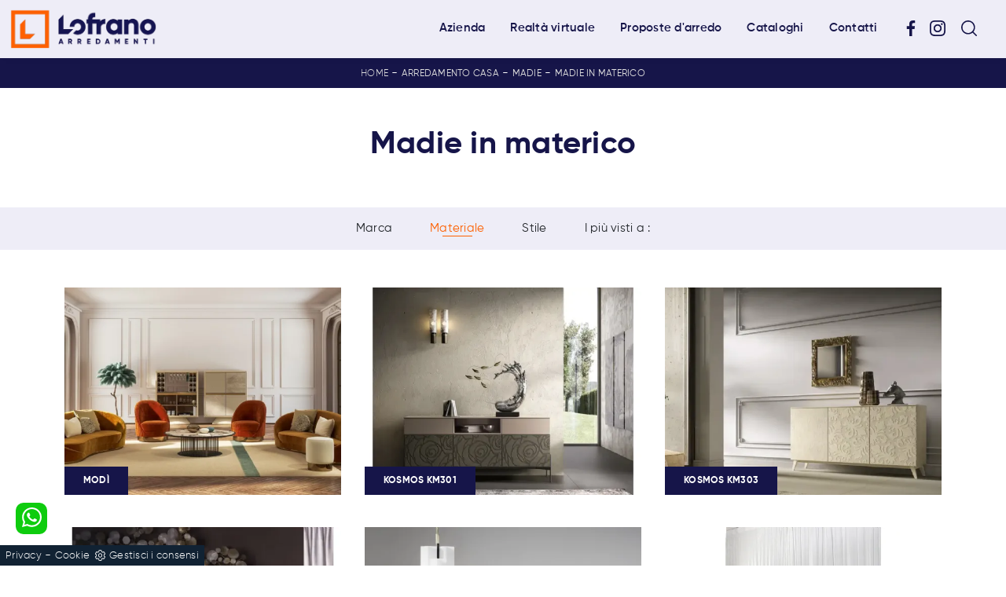

--- FILE ---
content_type: text/html; Charset=UTF-8
request_url: https://www.lofrano.it/arredamento-casa-madie-in-materico
body_size: 33897
content:
<!doctype html>
<html prefix="og: http://ogp.me/ns#" lang="it">
  <head>
    <meta charset="utf-8">
    <title>Madie in materico</title>
    <script type="application/ld+json">
{
 "@context": "http://schema.org",
 "@type": "BreadcrumbList",
 "itemListElement":
 [
  {
   "@type": "ListItem",
   "position": 1,
   "item":
   {
    "@id": "http://www.lofrano.it/arredamento-casa",
    "name": "Arredamento Casa"
    }
  },
  {
   "@type": "ListItem",
  "position": 2,
  "item":
   {
     "@id": "http://www.lofrano.it/arredamento-casa/madie",
     "name": "Madie"
   }
  },
  {
   "@type": "ListItem",
  "position": 3,
  "item":
   {
     "@id": "http://www.lofrano.it/arredamento-casa-madie-in-materico",
     "name": "Madie in materico"
   }
  }
 ]
}
</script>
    <meta name="description" content="Ilcontenuto estetico degli ambienti deve essere speculare, in ogni particolare, al gusto di chi li frequenta, perciò è importante la scelta dei mobili">
    <meta name="robots" content="index, follow">
    <meta name="viewport" content="width=device-width, initial-scale=1, shrink-to-fit=no">
    <link rel="canonical" href="https://www.lofrano.it/arredamento-casa-madie-in-materico">
    <meta property="og:title" content="Madie in materico">
    <meta property="og:type" content="website">
    <meta property="og:url" content="https://www.lofrano.it/arredamento-casa-madie-in-materico">
    <meta property="og:image" content="https://www.lofrano.it/img/1415/arredamento-casa-madie-mod-vismara-design_c1it_1350687.webp">
    <meta property="og:description" content="Ilcontenuto estetico degli ambienti deve essere speculare, in ogni particolare, al gusto di chi li frequenta, perciò è importante la scelta dei mobili">

    <link rel="stylesheet" href="/@/js-css/css/b5/bootstrap.min.css">
    <link rel="stylesheet" href="/@/js-css/css/swiper.min.css">
    <link rel="preload" as="style" href="/@/js-css/css/b5/bootstrap.min.css">
    <link rel="preload" as="style" href="/@/js-css/css/swiper.min.css">

    <style>@font-face {    font-family: "Gilroy";   src: url("/@/fonts/gilroy/gilroy-bold.woff2") format("woff2"), url("/@/fonts/gilroy-bold-bold.woff") format("woff"), url("/@/fonts/gilroy-bold-bold.ttf") format("truetype");   font-style: normal;   font-weight: 700;   font-display: swap; } @font-face {    font-family: "Gilroy";   src: url("/@/fonts/gilroy/gilroy-semibold.woff2") format("woff2"), url("/@/fonts/gilroy/gilroy-semibold.woff") format("woff"), url("/@/fonts/gilroy/gilroy-semibold.ttf") format("truetype");   font-style: normal;   font-weight: 600;   font-display: swap; } @font-face {    font-family: "Gilroy";   src: url("/@/fonts/gilroy/gilroy-regular.woff2") format("woff2"), url("/@/fonts/gilroy/gilroy-regular.woff") format("woff"), url("/@/fonts/gilroy/gilroy-regular.ttf") format("truetype");   font-style: normal;   font-weight: 400;   font-display: swap; } @font-face {     font-family: "Gilroy";     src: url("/@/fonts/gilroy/gilroy-light.woff2") format("woff2"), url("/@/fonts/gilroy/gilroy-light.woff") format("woff"), url("/@/fonts/gilroy/gilroy-light.ttf") format("truetype");   font-style: normal;     font-weight: 300;     font-display: swap; } :root {--primary: #161549; --white: #fff; --black: #333; --dark: #111; --gray-light: #cfd6da; --gray-sup-light: #eee; --gray-dark: #999; --gray-white: #EEEDF7; --orange: #fd6000; --green: #6E6D68;}  h1, h2, h3, h4, h5, h6, .h1, .h2, .h3, .h4, .h5, .h6 { font-family: 'Gilroy', serif; font-weight: 700; color: var(--primary); } body{ color: #212529; max-width: 1920px; margin: 0px auto!important; position: relative; overflow-x: hidden; font-family: 'Gilroy', sans-serif; font-size: 15px; font-weight: 300; letter-spacing:.25px;} a{text-decoration: none; color: var(--primary);} a:hover{text-decoration: none;color: #d96a0a;} a:focus{outline: none;} button:focus{outline: none;box-shadow:none !important;} .c-1400 {max-width: 1400px; margin: 0 auto;} .contutto {max-width: 1920px; margin: 0 auto;} .hs-nav {position: sticky; position: -webkit-sticky; z-index: 16; top: 0; background-color: var(--gray-white); transition: top 0.3s; box-shadow: 0 0 10px -8px #333;  }  /*.position-menu-tag {position: sticky; position: -webkit-sticky; z-index: 15; top: 90px;}*/ .bg-col-mid-black {background-color: #3b3c40;} .bg-col-bread {background-color: var(--primary);} .bg-gray-white {background-color: var(--gray-white);}  .testo-box-big {padding: calc(20px + 3%);} /*.testo-box-big h2{font-size: 3.5vw; color: #333;}*/ .testo-box-big h2{font-size: 2.75vw; color: #333;} .testo-box-big h2 span{font-size: .5em; color: #999; display: inline-block; vertical-align: top; line-height: 1.3;} .testo-box-big p{font-size: 1.1vw; line-height: 1.8; /*margin: 8% 0% 4%;*/} .testo-box-big a{margin: 0 15%; transition: all .4s linear;} .testo-box-big a::before{content: ""; display: inline-block; width: 1.5em; height: 2px; background-color: currentColor; transition: -webkit-transform .3s cubic-bezier(.77,0,.175,1); transition: transform .3s cubic-bezier(.77,0,.175,1); transition: transform .3s cubic-bezier(.77,0,.175,1),-webkit-transform .3s cubic-bezier(.77,0,.175,1); vertical-align: middle; margin-top: -1px; margin-right: 1em; -webkit-transform-origin: left; transform-origin: left;} .testo-box-big a:hover{cursor: pointer; color: #da6809!important;} .testo-box-big a:hover::before{-webkit-transform: scaleX(1.3); transform: scaleX(1.3);} /*.testo-box-big {box-shadow: 0 0 80px rgba(59,60,64,.3); z-index: 2; margin-top: -37%; background-color: #fff; min-height: 48vw;}*/ .testo-box-big {box-shadow: 0 0 40px rgba(59,60,64,.3); z-index: 2; margin-top: -25%; background-color: #fff; min-height: 30vw;} .bread p{margin: 0; text-transform: uppercase; color: #fff; text-align: center;text-decoration:none;} .bread p a{font-size: 12px; color: #ddd!important; transition: all .4s linear;} .bread p span {font-weight:400;} .bread p a:hover{color: #fff!important; text-decoration: none;} .m-top-meno1 {margin-top: calc(-60px - 8.2%);} .h-350 {flex-wrap: nowrap; justify-content: flex-start; padding: 35px 5%;} .h-350 h1{font-size: 35px; color: #3b3c40; font-style: normal; order: 1; position: relative; z-index: 1; line-height: 1.2; margin: 0;} .h-350 p{display: block; color: #3b3c40; opacity: 1; font-size: 17px; line-height: 28px; order: 2; z-index: 1; /*max-width: 550px; */margin: 0; margin-right: 50px;} .intestazione {padding-bottom: 0; min-width: 240px; max-width: 240px; height: 210px; margin-left: calc(-5vw - 20px); position: relative; width: 45%; margin-right: 50px;} .intestazione svg{transform: rotate(180deg); position: absolute; left: 0; top: 0; width: 100%; height: 100%; z-index: 1; color: #2c2d2f; fill: #3b3c40;} .p5-per-rub {padding: 0 5%; /* padding-bottom: 5%; */} .p-sch-rub {padding: 0 15px; margin-bottom: 25px;} .container-testo-box-sotto1 {width: auto; position: absolute; bottom: 0; left: 0px; z-index: 10;} .container-testo-box-sotto1 h3{font-size: 12px; text-transform: uppercase; text-align: center; background-color: var(--primary); color: #fff; height: 3em; line-height: 3em; padding: 0 2em; margin: 0;} .gotop {position: absolute; width: 12px; height: 12px; top: 19px; right: 20px; -webkit-transform: rotate(45deg); transform: rotate(45deg); border-top: 1px solid #fff; border-left: 1px solid #fff; transition: all .333s ease-out; cursor: pointer;text-decoration: none;} .gotop:hover{border-color: #4d504b; top: 17px;} .container-testo-box1 {position: absolute; top: 0; left: 0; bottom: 0; right: 0px; transition: all .4s linear; background-color: rgba(22, 21, 73, .5); padding: 6%; color: #fff; display: flex; justify-content: center; opacity: 0; text-align: center; align-items: center; font-size: 16px;} .p-sch-rub:hover .container-testo-box1 {opacity: 1;} .p-sch-rub figure{position: relative; overflow: hidden; margin: 0;} .p-sch-rub img{transition: all .4s linear;} .p-sch-rub:hover img{transform: scale(1.2);} .c-txt-rub {display: block; width: 84%; max-width: 900px; margin-left: auto; margin-right: auto;} .intestazione1 {width: 180px; height: 180px; position: absolute; right: 0; bottom: 0;} .intestazione1 svg{position: absolute; bottom: 0; left: 0; width: calc(100% - 35px); height: calc(100% - 35px); fill: #3b3c40; z-index: 2;} .intestazione1::before{content: ""; position: absolute; top: 0; right: 0; width: 0; height: 0; border-style: solid; border-width: 0 0 100px 100px; border-color: transparent transparent #3b3c40; z-index: 1;} .intestazione1::after{content: ""; position: absolute; bottom: 0; right: 0; width: 40px; height: 140px; background-color: #3b3c40; z-index: 1;} /*.c-txt-rub-sez {padding: 0; max-width: 900px; margin: 0 auto; margin-bottom: 5em;}*/ .c-txt-rub-sez {padding: 0; max-width: 1600px; margin: 0 auto; margin-bottom: 5em;} .navbar-right_tag {display: block; margin: 0 auto; /*border-bottom: solid 1px #eee; border-top: solid 1px #eee; */list-style: none; text-align: center; position: relative; /*background-color: #fff;  box-shadow: 0 8px 8px -10px rgba(0, 0, 0, 0.1);*/ z-index: 11;} .navbar-right_tag .dropdown_tag{display: inline-block; /* margin: 0 1rem; */ padding: 1rem 1rem 1rem;} .navbar-right_tag .dropdown-menu_tag{border-bottom: solid 1px #eee; border-top: solid 1px #eee; display: none; list-style: none; position: absolute; top: 100%; left: 0; padding: .3rem 1rem; /*background: linear-gradient(to bottom, rgba(0, 0, 0, 0.15), transparent 10px);*/ text-transform: uppercase; font-size: 15px; background-color: #fff; width: 100%; padding: 10px 0;} .navbar-right_tag .dropdown-toggle::after{display: none;} .navbar-right_tag .dropdown_tag:hover .dropdown-menu_tag{display: block;} .navbar-right_tag .dropdown_tag a{text-decoration: none; color: inherit;} .navbar-right_tag .dropdown-menu_tag li{min-width: 100px; transition: all .5s linear; display: inline-block; margin: 0 1rem;} .navbar-right_tag .dropdown-menu_tag a{ color: var(--primary); transition: all .5s linear; font-size: 13px; padding: .2rem .5rem; display: block; font-weight: 400; letter-spacing: 1px;} .navbar-right_tag .dropdown-menu_tag li:hover a{ color: var(--orange); text-decoration: none;} .dropdown-menu{border:0;box-shadow: 0 0 10px -8px #333;} .tag_attivo{position: relative;  color: var(--orange)!important; } .tag_attivo::before { content: ''; width: 45%; height: 1px; background: var(--orange)!important; bottom: 3px; left: 28%; position: absolute; } .navbar-right_tag .dropdown_tag span{padding: .4rem .5rem; ; cursor: pointer;} .navbar-right_tag .dropdown_tag span:hover{position: relative;  color: var(--orange)!important; } .elemento_attivo {position: relative;  color: var(--orange)!important; } .elemento_attivo::before { content: ''; width: 45%; height: 1px; background: var(--orange)!important; bottom: 3px; left: 28%; position: absolute; } .page_nav {list-style: none; padding: 0; margin: 0; text-align: right;} .page_nav li{display: inline-block; } .page_nav a { padding: 5px 10px;  border:1px solid transparent;   } .pag_attivo, .page_nav a:hover { padding: 5px 10px;  border:1px solid var(--primary);  background-color: var(--primary); color: var(--white);} .navbar-tag-schedina {text-align: center!important; margin: 0 auto; display: block; background: linear-gradient(to bottom, rgba(0, 0, 0, 0.15), transparent 10px); background-color: rgba(0, 0, 0, 0); padding: 10px 0;} .navbar-tag-schedina li{display: inline-block; padding: 0 2.5%;} .navbar-tag-schedina a{color: #999; transition: all .5s linear; font-size: 18px;} .navbar-tag-schedina a:hover{color: #333!important; text-decoration: none;} .m-meno-privacy {margin-top: 50px;} .correlati figure{position: relative; overflow: hidden; margin: 0;} .correlati img{transition: all .5s linear;} .correlati a:hover img{transform: scale(1.1);} .correlati {margin-bottom: 20px} .correlati h5{padding-top: 10px; text-align: center; font-size: 20px;} /*.sha-img img{box-shadow: 0px 0px 22px 4px #999;}*/ .ric-prev { text-align:center; display: block; padding: 15px; margin: 20px; border: solid 1px var(--primary); background-color: var(--primary); transition: all .5s linear; color: #fff!important;} .cataloghi { text-align:center; display: block; padding: 15px; margin: 20px; border: solid 1px var(--primary); background-color: var(--primary); transition: all .5s linear; color: #fff!important;} .ric-prev:hover {color: var(--primary)!important; background-color: var(--white);} .cataloghi:hover {color: var(--primary)!important; background-color: var(--white);} .ric-prev:hover svg{fill: var(--primary)!important; } .cataloghi:hover svg{fill: var(--primary)!important;} .prec a:last-child{display: block; text-align: center;} .succ a:last-child{display: block; text-align: center;} .prec-suc {max-width: 40px;} .formm {padding-bottom: 20px;} .formm button{border: solid 1px #333; background-color: #333; color: #fff; transition: all .5s linear; padding: 10px 0; display: block; width: 50%; margin: 0 auto; margin-bottom: 20px; text-align: center; font-size: 13px; text-transform: uppercase; border-radius: 0;} .formm button:hover{text-decoration: none; color: #333; background-color: #fff; border-color: #333;} .formm input{text-align: left; border: none; -moz-appearance:none; -webkit-appearance:none; appearance:none;} .formm select{text-align: left; border: none; -moz-appearance:none; -webkit-appearance:none; appearance:none;} .formm textarea{text-align: left; border: none;-moz-appearance:none; -webkit-appearance:none; appearance:none;} .info h3 {/*margin-top: 15px;  */margin-bottom: 15px; text-transform: uppercase; /*font-size: 20px;*/ text-align: center;} .form-control {border-radius: 0;} .dinamico ul{padding: 0; margin: 0; list-style: none; display: block;} .dinamico ul li{display: inline-block; margin: 5px; border: 1px solid #333; background-color: #fff; transition: all .5s linear;} .dinamico ul li a{color: var(--primary)!important; transition: all .5s linear; padding: 8px 10px; display: block;} .dinamico ul li:hover {background-color: var(--primary);} .dinamico ul li:hover a{color: var(--white)!important; text-decoration: none;} .titcat h4{text-align: center;   /*font-size: 25px;*/ letter-spacing: 1px; margin-bottom: 25px;} .p-succ {display: none;} .partner-home {position: absolute; top: -150px;} .slider-lagostore {box-shadow: 0px 0px 22px 4px #999;} .navbar-light .navbar-toggler {border: none!important;} .immagineBiancoNero {-webkit-filter: grayscale(100%); filter: grayscale(100%);}  .btnh {border-radius: 4px; border: 0.5px solid gray; color: #222!important; display: inline-block; margin: 0 0.25em; overflow: hidden; padding: 24px 38px 24px 16px; position: relative; text-decoration: none; line-height: 1; border-radius: 0;} .btnh .btn-content {font-weight: 400; font-size: 1em; line-height: 1.2; padding: 0 26px; position: relative; right: 0; transition: right 300ms ease; display: block; text-align: left;} .btnh .icon {border-left: 1px solid #eee; position: absolute; right: 0; text-align: center; top: 50%; transition: all 300ms ease; transform: translateY(-50%); width: 40px; height: 70%;} .btnh .icon i {position: relative; top: 48%; transform: translateY(-50%); font-size: 30px;} .btnh:after {content: ''; position: absolute; top: 0; bottom: 0; right: 0; left: 0; background-color: #ddd; opacity: 0; transition: opacity 300ms ease; cursor: pointer;} .btnh:hover .btn-content {right: 100%;} .btnh:hover .icon {border-left: 0; font-size: 1.8em; width: 100%;} .btnh:hover:after {opacity: 0.2;} .btnh.btn-alt-color {border-color: salmon; color: salmon;} .btnh.btn-alt-color .icon {border-left-color: salmon;} .btnh.btn-alt-color:after {background-color: salmon;}  .ancor-form {position: absolute; top: -70px;} .pos-icon-cont {position: fixed; bottom: 15px; right: 15px; transition: all .4s linear; z-index: 10000;} .pos-icon-cont a{background-color: #25d366; padding: 12px 14px 10px 14px; border-radius: 50%; display: block;} .pos-icon-cont i{font-size: 25px; color: #fff!important;}  .no-disp span{display: none;} .col-r {color: #cc0000!important;} .descrizione-interna-schedina-sezione p{margin-bottom: 1.5px;} .bollino {position: absolute; top: -10px; right: 0; z-index: 10; color: #fff!important; background: #B7261C; padding: 15px 11px; border-radius: 50%;} .offerte-testo {display: block;} .p1-offerte {top: 38%; position: relative;} .p2-offerte {top: 38%; position: relative;} .color-a-sconto {color: #333; transition: all .4s linear;} .color-a-sconto:hover {text-decoration: none; color: #333; font-weight: 600;} .modal-body {padding: 0;} .arrow-lightbox{max-width:40px}   /* FINE NORMAL CSS */ /* INIZIO MEDIA QUERY */  @media(max-width: 1299px){   .h-350 h1{font-size: 30px; min-width: 230px; max-width: 230px;}   .h-350 p{display: none!important;} } @media(max-width: 1199px){   .h-350 h1{font-size: 26px; margin-right: 40px;}   .h-350 p{font-size: 18px;} } @media(max-width: 1080px){   .h-350 {height: auto; flex-wrap: wrap;} } @media(max-width: 991px){   .testo-centro {padding: 0 15px!important; padding-top: 20px!important;}   .p0-mob {padding: 0!important;} /*  .navbar-right_tag .dropdown_tag {margin: 0 1.5rem;}*/   .nav-item {text-align: center;}   .prec {display: none;}   .succ {display: none;}   .h-350 h1 {display: none;}   .h-350 .ok h1 {display: block!important; max-width: 100%; min-width: 100%; margin-right: 0; margin-bottom: 20px; margin-top: 10px;}   .h-350 .ok1 h1 {display: block!important; max-width: 100%; min-width: 100%; margin: 0; margin-top: 10px;}   .prec1 {display: inline-block;}   .succ1 {display: inline-block;}   .bread p {text-align: center;}   .mt-md-4{margin-top: 1.5rem !important;}        .page-backdrop {     position: fixed;     top: 0;     left: -100%;     width: 100%;     background: #f2f2f2;     bottom: 0;     background: radial-gradient(854.92px at 0% 100%, #333 0%, #2b2b2b 100%);     opacity: 0;     z-index: 1019;     transition: all 0.4s;   }   .page-backdrop.active {     left: 0;     opacity: 0.8;   }     .expand-menu, .expand-menu-1, .expand-menu-2 {     color: var(--primary);     position: absolute;     right: 0;     /*height: 40px;*/     top: -10px;     font-size: 24px;     z-index: 10;     /*width: 40px;*/     display: block;     /*line-height: 40px;*/     background: transparent;     text-align: center;     border: 0;     outline: none;     cursor: pointer;   }   .expand-menu:after, .expand-menu-1:after , .expand-menu-2:after {     content: "+";   }   .expand-menu.active:after,.expand-menu-1.active:after ,.expand-menu-2.active:after {     content: "-";   }   .dropdown:hover .dropdown-menu {     display: none !important;   }   .dropdown .dropdown-menu.active {     display: block !important;   }   a.nav-link.nav-link2.text-small.pb-2.mb-1.d-block.nav-heading {     text-transform: uppercase;   }   a.dropdown-item.nav-link.text-small.pb-2.mb-1.d-block {     text-transform: none;   }   .list-unstyled.bg-white {     background: transparent !important;   } /*  .navbar-light .navbar-brand img {     margin-left: 15px;     width: auto;     height: 40px;   }*/   .dropdown-menu .list-unstyled .nav-item:first-child {     border: 0;   }   .dropdown-menu {     height: auto;   }   .dropdown-menu .mega-mob { /*    padding: 0;*/   }   .dropdown-menu > .container {     background: transparent;   }   .navbar-nav .nav-link.active:after {     display: none;   }   .nav-item a.h3-menu {     justify-content: flex-start;     color:#FFF!important;     border-bottom: 1px solid #FFF;   }  } @media(max-width: 767px){   .navbar-right_tag .dropdown_tag span { padding: 0px; }   .navbar-right_tag {margin-top: 20px;}   .navbar-right_tag .dropdown_tag {  padding: 0.75rem; }   .c-txt-rub-sez {padding: 0 15px;}   .cataloghi {margin: 5px; padding: 10px; font-size: 14px;}   .ric-prev {margin: 5px; padding: 10px; font-size: 14px;}   } @media(max-width: 595px){   .intestazione {display: none;}   .intestazione1 {display: none;}   .h-350{padding-top: 65px;}   .h-350 h1{margin: 0; font-size: 30px; margin-bottom: 10px;}   .m-top-meno1 { margin-top: 0;}   /* .position-menu-tag { position: fixed; z-index: 15; top: 100px;} */  	 } @media(max-width: 450px){   .prec .prec-suc{display: none!important;}   .succ .prec-suc{display: none!important;}   .p-succ {display: block; text-align: center;}   .p-succ a{display: inline-block; width: 100px;} } @media(max-width: 345px){   .navbar-right_tag .dropdown_tag span {font-size: 13px;} }  /* FINE MEDIA QUERY */  .ricPrezzo p{padding: 12px 20px; margin: 0 auto; text-align: center; background: #fff; color: #333; font-size: 13px; font-weight: lighter; border: solid 1px #333;}  /*.container-testo-box-sotto10 p{padding: 0!important; margin: 0!important;} .container-testo-box-sotto10 del {padding: 5px 15px; display: inline-block;} .container-testo-box-sotto10 span {padding: 5px 15px; display: inline-block;} .container-testo-box-sotto10 del:empty {padding: 0!important; display: inline-block;} .container-testo-box-sotto10 span:empty {padding: 0!important; display: inline-block;}*/ /*.prezziPag {padding: 5px; width: 100%; font-size: 20px!important; background: linear-gradient(to right, #d5d5d5 , #fff); margin-bottom: 15px;} .prezziPag del {color: #666; padding-right: 15px;} .prezziPag span {padding-left: 15px;} .prezziPag:empty {display: none!important;}*/ .background-homepage textarea{/*padding-bottom: 60px;*/ background-color: #f2f2f2!important;}  /*.tUp {text-transform: uppercase;}*/ /*@media(max-width: 767px){   .tUp {padding-top: 10px;} }*/   .btnh .icon {   border-left: 1px solid #eee;   position: absolute;   right: 0;   text-align: center;   top: 50%;   transition: all 300ms ease;   transform: translateY(-50%);   width: 40px;   height: 70%; } .btnh:hover .icon {   position: absolute;   left: 49%; } .btnh .icon i {   position: relative;   top: 48%;   transform: translateY(-50%);   background:url('/1091/imgs/right-arrow.svg') center center no-repeat;   display:block;   width: 25px;   height: 25px; } .btnh:after {   content: '';   position: absolute;   top: 0;   bottom: 0;   right: 0;   left: 0;   background-color: #FFF;   opacity: 0;   transition: opacity 300ms ease; } .btnh:hover .btn-content {   right: 100%; } .btnh:hover .icon {   border-left: 0;   font-size: 1.8em;   width: 100%; } .btnh:hover:after {   opacity: 0.2; }  figure.overlay{position:relative;overflow:hidden;margin:0;} figure.overlay a{position:absolute;width:100%;height:100%;top:0;left:0;z-index:15;display:block} figure.overlay img{position:relative;z-index:5;object-fit:cover;height:auto;width:100%;left:50%;transform:translateX(-50%)} @media screen and (min-width: 992px){   figure.overlay img{object-fit:cover;height:100%;width:auto} } figure.overlay figcaption{background-color: rgba(238, 237, 247, .75);position:absolute;left:0;top:0;width:100%;height:100%;z-index:10;opacity:0;transition:all .5s} figure.overlay figcaption h2{ font-weight:400; letter-spacing:.3px; text-transform:capitalize; color: var(--primary)} figure.overlay:hover figcaption{opacity:1}     .bg-light > * {color:var(--black)!important;} .bg-dark  { background-color:var(--primary)!important;font-size:14px!important;} .bg-dark > * {color:var(--white)!important;}    /* Stilo pezzo informazioni con pulsante */ .textInfoHome {text-align: left;font-weight: 700; } .textInfoHome p {font-size: 3rem; line-height: 4rem; max-width: 72rem; margin: 0 auto; text-align: center;} .textInfoHome p strong {font-weight: 700; text-decoration: underline;} .textInfoHome a {  position: relative; display: inline-flex; align-items: center; justify-content: center; padding: 1.5rem 2.5rem; background-color: var(--gray-white); border: 1px solid var(--gray-light); font-weight: 400; letter-spacing: .01em; transition: border .3s; margin-top: 1.5rem; cursor: pointer;} .textInfoHome .txtInfoHome {color: var(--black); text-transform: uppercase; z-index: 1; transition: color .3s;} .textInfoHome .iconInfoHome { z-index: 1; transition: fill .3s;} .textInfoHome .iconInfoHome svg {width: 25px; height: 25px; margin-top: 0px; margin-left: 25px;} .textInfoHome a::before {content: ""; position: absolute; left: 0; top: 0; width: 0; height: 100%; background-color: var(--primary); transition: width .3s;} .textInfoHome a:hover {border: 1px solid var(--primary);} .textInfoHome a:hover::before {width: calc(100% + 1px);} .textInfoHome a:hover .txtInfoHome {color: var(--gray-white);} .textInfoHome a:hover .iconInfoHome {fill: var(--gray-white);}     .dropdown-toggle::after {display: none;} .dropdown:hover .dropdown-menu {display: block !important;} .dropdown-menu {border-radius: 0px; margin-top: 0px;} .dropdown-menu > .container {background: #FFF;} .list-unstyled.bg-white {background: transparent !important;} .list-unstyled {text-align: center;} .nav-item a.h3-menu {color: var(--primary) !important;font-weight: 600; border-bottom: 1px solid #232323; transition: 0.2s; text-transform: uppercase; font-size: 15px; width: 100%; height: 100%; padding: 12px 0; padding-bottom: 12px; padding-bottom: 6px; padding-right: 15px; padding-left: 15px; width: 100%; display: flex; justify-content: left;} .list-unstyled h3.h3-menu {color: var(--primary) !important;font-weight: 600; transition: 0.2s; text-transform: none; font-size: 15px; width: 100%; height: 100%; /*padding: 12px 0; padding-bottom: 12px; padding-bottom: 6px;*/ /*padding-right: 15px; padding-left: 15px; text-transform: uppercase; */ padding:0;} .nav-item {padding: 0px 8px;} .nav-item:last-child {padding-right: 0px;} .nav-link {color: var(--primary) !important; font-size: 13px; font-weight: 600;}   .megamenu .drop-1 {   border: none;   width: 100vw;   left: 0;   right: 0;   top: auto; } .dropdown-menu {   transition: 0.2s;   width: 100%;   /*height: 0;*/   border: 0; } .dropdown-menu {   border-radius: 0px;   margin-top: 0px;   min-width: auto;   /*box-shadow: 0 .25rem .25rem rgba(0,0,0,.175) !important;*/ } .testata::before {   content: '';   background: rgba(0,0,0,0.25);   width: 100%;   height: 100%;   position: absolute;   left:0;   z-index: 1; } .testata .row {   display: grid;   margin: 0px auto;   vertical-align: middle;   height: 100%; } .testata .row div{   z-index: 10; } .testata > *{ color:#FFF; text-align:center;}  @media(max-width: 991px){   .drop-1 {display:block!important;background:transparent!important;box-shadow: 0 0 0 rgba(0,0,0,0) !important;}   a[class*="giro_giostra"] {display: none!important;} }  /* menu */ #navbarNavDropdown {width: 100%; align-items: flex-end; padding: 0px;} nav.navbar {transition: 0.4s; flex-direction: column; width: 100%; height: auto; overflow: visible;/* background: #232323;*/} nav.navbar.is-home {background: radial-gradient(944.96px at 0% 100%, #ededed 0%, #f2f2f2 100%);} nav.navbar.is-top {background: transparent !important; top: 30px;} nav.navbar.is-home.bg {background: radial-gradient(944.96px at 0% 100%, #ededed 0%, #f2f2f2 100%);} nav.navbar .container {margin-top: auto;} nav.navbar.is-home.headroom--unpinned {background: radial-gradient(944.96px at 0% 100%, #ededed 0%, #f2f2f2 100%); transform: translateY(-100%); transition: 0.4s;} nav.navbar.headroom--unpinned {transform: translateY(-100%); transition: 0.4s;} .headroom--pinned { background-color: rgba(11,54,156,1); transition: 0.4s;} .navbar-brand {margin: 0;} .navbar-nav {justify-content: center; width: 100%; margin: 0px 0 0 0;} .navbar-nav .nav-item {width: auto; height: auto; padding: 0; text-align: left;} .navbar-nav .nav-link {position: relative; transition: 0.9s; font-size: 15px; font-weight: 600;  height: 100%; width: 100%; padding: 25px 0;} .navbar-nav .nav-link:hover,.navbar-nav .nav-link.attiva_s {color: var(--orange)!important;} /*.navbar-nav .nav-link.active:after {content: ""; display: block; width: 6px; height: 6px; position: absolute; bottom: -3px; left: 50%; margin-left: -3px; background: #fff; transform: rotate(45deg);}*/ .navbar-expand-lg .navbar-nav .nav-link {padding-right: 15px; padding-left: 15px;} .dropdown-menu {transition: 0.2s; width: 100%; border: 0;} .dropdown:hover .dropdown-menu {height: auto; width: auto;} .navbar-expand-lg .navbar-nav .dropdown-menu {/*background: transparent; width: 100vw; left: 0; position: absolute; right: 0; top: auto;*/} a.nav-link.nav-link2.text-small.pb-2.mb-1.d-block.nav-heading {font-weight: bold; border-bottom: 2px solid gray;} .head__inside--right {display: flex; align-items: center;} .head__inside--right a {text-transform: uppercase; color: #b9b9b9; transition: 0.3s ease; font-size: 14px; margin-right: 20px; display: flex; align-content: center; align-items: center;} .head__inside--right a:hover {color: #666;} .search:hover .addsearch {width: auto; opacity: 1;} .addsearch:hover,.addsearch:focus {width: auto; opacity: 1;} .addsearch:hover,.addsearch:focus {width: auto; opacity: 1;} .addsearch {cursor: auto; border: none; background: none; border-bottom: 1px solid #59baaf; color: white; width: 0; opacity: 0; transition: 0.3s ease;} .mega-mob .nav-item {height: auto;} .mega-mob .h3-menu {color: #FFF;} .mega-mob .nav-item a:hover {background: none; color: #666;} a.dropdown-item.nav-link.text-small.pb-2.d-block {font-size: 13px; text-align: left; padding: 8px 15px!important; font-weight:400;} /*a.dropdown-item.nav-link.text-small.pb-2.d-block::before {content:'- ';}*/ .dropdown-menu .nav-link {color: var(--primary) !important;} .dropdown-item {transition: 0.2s; width: 100%; font-size: 14px; text-align: left;  /*padding-top: 4px;text-transform: uppercase;*/ font-weight: 400; color: #333333;} .dropdown-item:hover {color: var(--orange) !important; background: transparent !important;} /**/ .dropdown {   position: static; }   .show-mobile {   display: none; }  @media (max-width: 991px) {   .show-mobile {     display: block;   }   .profili-text__btm {     width: 97%;     padding: 30px 15px 15px;     min-height: auto;   }   .dropdown {     position: relative;   }   .dropdown-item:hover {color: var(--primary) !important; background: transparent !important; padding-left: 0px!important; padding-right: 0px!important; }  }     @media(max-width: 767px){ /*  .navbar-light .navbar-brand img {     width: auto;     height: 40px;   }*/   .navbar-light .navbar-toggler {     position: absolute;     right: 15px;     top: auto;   } }   @media(max-width: 991px){   .mobile__nav_btm {     display: flex;   }   .mobile__nav_btm a {     width: 50%;     height: 45px;     text-transform: uppercase;     color: white;     display: flex;     align-items: center;     justify-content: center;     font-size: 14px;   }   #navbarNavDropdown { padding: 80px 30px!important; display: block !important; position: fixed; top: 0; left: -100%; height: 100vh; width: 100%; background: var(--gray-white); bottom: 0; overflow-y: auto; -webkit-transition: left 0.3s; -moz-transition: left 0.3s; -o-transition: left 0.3s; transition: left 0.3s; z-index: 1020;}   #navbarNavDropdown.active {left: 0;}   nav.navbar {/*height: 82px;*/ padding-top: 7px !important; padding-bottom: 7px !important;}   .navbar-light .navbar-toggler {margin-top: 0px;padding: 0;}   nav.navbar .container {width: 100%; margin: 0; max-width: 100%;}   nav.navbar.headroom--unpinned {height: 71px; padding-top: 0px !important;}   .navbar-light .navbar-toggler {position: absolute; right: 15px; top: auto; z-index:1030; }   .head__inside {display: none;}   .navbar-nav .nav-item {height: auto; text-align: left; border-bottom: 0px solid #545454; } /*  .navbar-right_tag .dropdown_tag span {padding: 10px 3px; display: block; text-align: center;}*/   .navbar-right_tag .dropdown_tag { /*margin: 0; padding: 0; display:block;*/ }    .mega-mob { -webkit-column-count: 1!important;-moz-column-count: 1!important;column-count: 1!important;     -webkit-column-gap: 15px!important;-moz-column-gap: 15px!important;column-gap: 15px!important;}   .back-to-top-with-quote1-menu, .back-to-top-with-quote2-menu{ display: none; }   .navbar-nav .nav-link { padding: 0 0 0 0!important; font-size: 15px!important;/* font-weight: 700!important;*/ color: var(--primary) !important; /* text-transform:uppercase; */  }   .mega-mob .h3-menu  {  color: var(--primary) !important;  }   .mega-mob a {  color: var(--primary) !important;  }   .list-unstyled{ padding: 0 0 1rem 0; margin:  0 0 1rem 0; }   .dropdown-menu .mega-mob .list-unstyled, .bordone { border-bottom: 1px solid #545454!important; }   .nav-link.selected { color: var(--orange) !important; }   .navbar .dropdown:hover .dropdown-menu{box-shadow: 0 .25rem .25rem rgba(0,0,0,0) !important;background: transparent!important;}   .navbar .dropdown:hover .dropdown-menu .dropdown-item{ padding: 0.25rem 0; } }   *:focus { outline: none; }        </style> 
    <style></style>
    <style>/*.dropdown-toggle::after{display: none;}.dropdown:hover .dropdown-menu{display: block !important;}.dropdown-menu{border-radius: 0px; margin-top: 0px;}.nav-item{padding: 0px 8px;}.nav-item:last-child{padding-right: 0px;}.nav-link{color: var(--primary) !important; font-size: 15px; font-weight: 600;}.navbar-nav {margin: 0 auto;  font-family: 'Gilroy', serif;  font-weight: 400;  text-transform: uppercase;}.navbar-brand span {text-transform: uppercase; font-size: 26px; letter-spacing: -1px;}.navbar-brand span .firstLetter {font-size: 70px; vertical-align: middle; display: inline; padding: 0; margin: 0;}.navbar-brand span span {font-size: 16px; margin-top: -45px; display: block; padding-left: 38px; letter-spacing: 0;}.dropdown-item {  color: var(--primary);  font-size: 14px; }*/.dropdown-toggle::after {display: none;}.dropdown-toggle {/*color: var(--black)!important; font-size: 1.6rem; line-height: 1.2rem;*/ font-weight: 500; transition: color .3s;}.navbar .dropdown:hover .dropdown-menu {display: block!important;}.dropdown-item {font-size: 14px;}.margNav {padding-top: 0;}@media(min-width: 1200px){  .navbar-nav .nav-link {padding-left: 1rem!important; padding-right: 1rem!important;}}@media(max-width: 1024px){  .hs-nav {padding-left: 0rem; padding-right: 0rem;}}.dropdown-toggle svg {width: 18px; height: 18px; fill: #fff;}/* Icon 1 */.first-button {border: 0;}.animated-icon1, .animated-icon2, .animated-icon3 { width: 30px; height: 20px; position: relative; margin: 0px; -webkit-transform: rotate(0deg);-moz-transform: rotate(0deg);-o-transform: rotate(0deg);transform: rotate(0deg);-webkit-transition: .5s ease-in-out;-moz-transition: .5s ease-in-out;-o-transition: .5s ease-in-out;transition: .5s ease-in-out;cursor: pointer;}.animated-icon1 span, .animated-icon2 span, .animated-icon3 span {display: block;position: absolute;height: 3px;width: 100%;border-radius: 9px;opacity: 1;left: 0;-webkit-transform: rotate(0deg);-moz-transform: rotate(0deg);-o-transform: rotate(0deg);transform: rotate(0deg);-webkit-transition: .25s ease-in-out;-moz-transition: .25s ease-in-out;-o-transition: .25s ease-in-out;transition: .25s ease-in-out;}.animated-icon1 span {background: var(--primary);}.animated-icon1 span:nth-child(1) {top: 0px;}.animated-icon1 span:nth-child(2) {top: 10px;}.animated-icon1 span:nth-child(3) {top: 20px;}.animated-icon1.open span:nth-child(1) {top: 11px;-webkit-transform: rotate(135deg);-moz-transform: rotate(135deg);-o-transform: rotate(135deg);transform: rotate(135deg);}.animated-icon1.open span:nth-child(2) {opacity: 0;left: -60px;}.animated-icon1.open span:nth-child(3) {top: 11px;-webkit-transform: rotate(-135deg);-moz-transform: rotate(-135deg);-o-transform: rotate(-135deg);transform: rotate(-135deg);}#ricerchina{position: absolute;left: 0;top: 100%;background: var(--gray-white); padding: 10px 0;}.risultatiSinistra li a{font-size:1rem!important;}.cercaMenu svg {width: 20px; height: 20px; fill: var(--primary); margin-top: -3px;}.cercaMenu {padding-right: 9px; cursor: pointer; background: none; border: none;}.cercaMenu:focus {outline: none;}.cerca_navbar { text-align: center;}#search-box { border: 3px solid var(--orange) !important; width: calc(100% - 45px)!important; border-radius: 0 !important;padding: 6.5px 15px!important;}.cerca_navbar .fa-search {line-height: 0; padding: 13px 30px 13px 15px; background-color: var(--orange); color: #fff; border-top-right-radius: 0px; border-bottom-right-radius: 0px;}.searchResult {top: auto!important;}.fa-search { background-image: url('/@/js-css/svg/search-w.svg'); background-repeat: no-repeat; background-position: center; background-size: 22px;}.fa-times { background-image: url('/@/js-css/svg/close-w.svg') !important; }.social_head a { padding:0 10px 0 0; }.social_head svg { margin-top: -3px; width: 20px; height: 20px; fill: var(--primary); transition: all .5s linear;}@media(max-width: 991px){  #search-box {width: calc(100% - 45px)!important;}  .cercaMenu {margin-top: -3px;}/*  .navbar-brand {  height: 75px; }*/	.social_head svg { margin-top:0px!important;}	.cercaMenu svg { margin-top: 0px!important;}}/*.navbar-brand img {   height: 61px;   width: auto; }*/@media(max-width: 767px){.navbar-brand img {   height: 45px;   width: auto; }}/*@media (min-width: 768px) and (max-width: 1199.98px) { .navbar-brand img {   height: 55px;   width: auto; }}*/.mega-mob {z-index:2; -webkit-column-count: 4;-moz-column-count: 4;column-count: 4;-webkit-column-gap: 35px;-moz-column-gap: 35px;column-gap: 35px;}a[class^="giro"] {display: none!important;}a[class^="giro_gio"] {display: block!important; padding: 0!important;}@media(max-width: 768px){.mega-mob { z-index:2; -webkit-column-count: 1;-moz-column-count: 1;column-count: 1;-webkit-column-gap: 35px;-moz-column-gap: 35px;column-gap: 35px;}.linkFoot .list-unstyled h3.h3-menu, .linkFoot a{ text-align: center!important; }}.mega-mob a { font-size: 14px; font-weight: 400;  /* color: var(--gray-sup-light); font-size: 1.4rem; margin-bottom: 6px; padding-left: 10px; padding-right: 10px;*/ }.mega-mob a:hover {color: var(--white);}.mega-mob a[class^="h3-menu"] {display: block; font-size: 18px; font-weight: 500; color: var(--green-pag); }/* Inizio CSS Footer */.px-foot {padding-left: 5%; padding-right: 5%;}.max-logo-foot {max-width: 120px;}.line-foot {border-bottom: solid 1px #999; border-top: solid 1px #999;}.link-cat-foot a{text-align:left; display:block;color: #FFF!important; padding: 0 20px; transition: all .4s linear; cursor: pointer;}.link-cat-foot a:hover{color: var(--orange)!important;}.link-aft-cat-foot a{color: #FFF!important; padding: 0 20px; transition: all .4s linear; cursor: pointer; border-right: solid 1px #999;}.link-aft-cat-foot a:last-child{border: none;}.link-aft-cat-foot a:hover{color: var(--orange)!important;}.last-foot p{ color: #FFF;  }.link-aft-cat-foot svg {width: 20px; height: 20px; fill: #FFF; transition: all .5s linear;}.link-aft-cat-foot a:hover svg {fill: var(--orange)!important;}.navbar-brand-foot span {text-transform: uppercase; font-size: 16px; color: #999!important; transition: all .5s linear;}.navbar-brand-foot span .firstLetter {font-size: 42px; vertical-align: middle; display: inline; padding: 0; margin: 0;}.navbar-brand-foot span span {font-size: 11px; margin-top: -29px; display: block; padding-left: 35px;}.navbar-brand-foot:hover span {color: #fff!important;}.pos-whatsapp a{transition: all 0.3s linear; font-size: 23.5px !important; color: #fff !important; background-color: #0ecc0e;  border-radius: 10px; width: 40px; height: 40px; text-align: center;}.pos-whatsapp{z-index: 12; position: fixed; bottom: 40px; left: 20px;}.pos-whatsapp:hover a{color: #0ecc0e !important; background-color: #fff;}.pos-whatsapp svg {width: 25px; height: 25px; fill: #fff !important; transition: all .5s linear;}.pos-whatsapp:hover svg {fill: #0ecc0e !important;}.go-top {  position: fixed;  right: 20px;  bottom: 40px;  color: #FFF !important;  background-color: var(--primary);  border-radius: 10px; z-index: 999;  padding: 8.75px 10px;  display: block;}.go-top:hover {  color: #FFF !important;  background-color: var(--orange)!important;   }@media(max-width: 991px){  .link-cat-foot a{padding: 0 12px;}}@media(max-width: 767px){  .max-logo-foot {margin: 0 auto;}  .last-foot {text-align: center;}  .link-aft-cat-foot a{border: none; display: inline-block; margin-bottom: 10px; text-align: center;}  .link-cat-foot a {display: block; margin-bottom: 0px; text-align: center;}/*  .navbar-brand {width:50%;}*/}#cookieChoiceInfo span{font-weight:400;}#cookieChoiceInfo span,#cookieChoiceInfo a{font-size:.9rem;}.bannerCookie a{color:white;}/* Fine CSS Footer*/.credit img{height:22px;padding-bottom:2px;}.credit p{color:white;display:inline;font-size:14px;}.credit{margin:auto;display:block;}</style>

    <style>
      .selector-for-some-widget{box-sizing: content-box}
    </style>

    <!-- INIZIO FAVICON E APPICON -->
    <link rel="apple-touch-icon" sizes="57x57" href="/1415/imgs/favicon/apple-icon-57x57.png">
    <link rel="apple-touch-icon" sizes="60x60" href="/1415/imgs/favicon/apple-icon-60x60.png">
    <link rel="apple-touch-icon" sizes="72x72" href="/1415/imgs/favicon/apple-icon-72x72.png">
    <link rel="apple-touch-icon" sizes="76x76" href="/1415/imgs/favicon/apple-icon-76x76.png">
    <link rel="apple-touch-icon" sizes="114x114" href="/1415/imgs/favicon/apple-icon-114x114.png">
    <link rel="apple-touch-icon" sizes="120x120" href="/1415/imgs/favicon/apple-icon-120x120.png">
    <link rel="apple-touch-icon" sizes="144x144" href="/1415/imgs/favicon/apple-icon-144x144.png">
    <link rel="apple-touch-icon" sizes="152x152" href="/1415/imgs/favicon/apple-icon-152x152.png">
    <link rel="apple-touch-icon" sizes="180x180" href="/1415/imgs/favicon/apple-icon-180x180.png">
    <link rel="icon" type="image/png" sizes="192x192"  href="/1415/imgs/favicon/android-icon-192x192.png">
    <link rel="icon" type="image/png" sizes="32x32" href="/1415/imgs/favicon/favicon-32x32.png">
    <link rel="icon" type="image/png" sizes="96x96" href="/1415/imgs/favicon/favicon-96x96.png">
    <link rel="icon" type="image/png" sizes="16x16" href="/1415/imgs/favicon/favicon-16x16.png">
    <link rel="manifest" href="/1415/imgs/favicon/manifest.json">
    <meta name="msapplication-TileColor" content="#ffffff">
    <meta name="msapplication-TileImage" content="/1415/imgs/favicon/ms-icon-144x144.png">
    <meta name="theme-color" content="#ffffff">
    <!-- FINE FAVICON E APPICON -->

  <script src="/@/essentials/gtm-library.js"></script>
<script src="/@/essentials/essential.js"></script>
<script src="/@/essentials/facebookv1.js"></script>

<!-- script head -->
<script>
function okEssentialGTM() {
  const gAdsContainer = '##_gtm_container##',
        gAdsInitUrl = '##_gtm_init_config_url##',
        gAdsEveryPageContainer = '',
        gAdsTksPageContainer = '';

  if (gAdsContainer && gAdsInitUrl) {
//    gtmInit(gAdsInitUrl, gAdsContainer);
    gtmEveryPageContainer && gtmEveryPage(gAdsEveryPageContainer);
    gtmTksPageContainer && gtmThankTouPage(gAdsTksPageContainer);
  }
}

function okEssentialFb() {
  const fbPixelCode = '',
        fbPixelUrl = '';

  if (fbPixelCode && fbPixelUrl) {
    pixel(fbPixelCode, fbPixelUrl);
  }

}

function allowADV() {}

function allowConfort() {}

function allowAnal() {
  okEssentialGTM();
  okEssentialFb();
}

window.addEventListener('DOMContentLoaded', function () {
  const cookiePrelude = getCookie("CookieConsent"),
    ifAdv = cookiePrelude ? cookiePrelude.includes("adv") : true,
    ifConfort = cookiePrelude ? cookiePrelude.includes("confort") : true,
    ifAnal = cookiePrelude ? cookiePrelude.includes("performance") : true;

  !ifAdv && allowADV();
  !ifConfort && allowConfort();
  !ifAnal && allowAnal();

  // overlay on contact form submit
  holdOnOnSubmit();
})
</script>
<!-- fine script head -->
</head>
  <body>
    <script src="/@/js-css/js/swiper.min.js"></script>
    <script>
      function resizeIframe(obj) {
        obj.style.height = obj.contentWindow.document.body.scrollHeight + "px";
      }
      document.addEventListener("DOMContentLoaded", function(){
        var iframe = document.querySelector('iframe');
        var iDoc = iframe.contentWindow || iframe.contentDocument;
        console.log(iDoc.document.body);
        if (iDoc.document) {
          iDoc = iDoc.document;
          iDoc.body.addEventListener('resize', function(){
            console.log('works');
          });
        };
      });
    </script>
    <script>
      var countMen = 0;
    </script>

    <div class="contutto" id="back-top">

      <div class="container-fluid hs-nav px-0">
        <nav class="navbar navbar-expand-lg navbar-light py-0">

          <div class="container-fluid">
            <a class="navbar-brand" href="/" title="Lofrano Casa Sas di Giancarlo Lofrano e C."><img src="/1415/imgs/logo.webp" class="img-fluid d-block" alt="Lofrano Casa Sas di Giancarlo Lofrano e C." width="221" height="61"></a>

            <div class="social_head me-5 d-inline-block d-lg-none">
              <a href="https://www.facebook.com/lofranocasa" title="Facebook Lofrano Casa Sas di Giancarlo Lofrano e C." target="_blank" rel="noopener nofollow">
                <svg version="1.1" id="Capa_1" xmlns="http://www.w3.org/2000/svg" xmlns:xlink="http://www.w3.org/1999/xlink" x="0px" y="0px"
                     viewBox="0 0 155.139 155.139" style="enable-background:new 0 0 155.139 155.139;" xml:space="preserve">
                  <g>
                    <path id="f_1_" d="M89.584,155.139V84.378h23.742l3.562-27.585H89.584V39.184
                                       c0-7.984,2.208-13.425,13.67-13.425l14.595-0.006V1.08C115.325,0.752,106.661,0,96.577,0C75.52,0,61.104,12.853,61.104,36.452
                                       v20.341H37.29v27.585h23.814v70.761H89.584z"/>
                  </g>
                </svg>
              </a>
              <a href="https://www.instagram.com/lofranocasa/" target="_blank" rel="noopener nofollow" title="Instagram Lofrano Casa Sas di Giancarlo Lofrano e C.">
                <svg id="Bold" enable-background="new 0 0 24 24" height="512" viewBox="0 0 24 24" width="512" xmlns="http://www.w3.org/2000/svg"><path d="m12.004 5.838c-3.403 0-6.158 2.758-6.158 6.158 0 3.403 2.758 6.158 6.158 6.158 3.403 0 6.158-2.758 6.158-6.158 0-3.403-2.758-6.158-6.158-6.158zm0 10.155c-2.209 0-3.997-1.789-3.997-3.997s1.789-3.997 3.997-3.997 3.997 1.789 3.997 3.997c.001 2.208-1.788 3.997-3.997 3.997z"/><path d="m16.948.076c-2.208-.103-7.677-.098-9.887 0-1.942.091-3.655.56-5.036 1.941-2.308 2.308-2.013 5.418-2.013 9.979 0 4.668-.26 7.706 2.013 9.979 2.317 2.316 5.472 2.013 9.979 2.013 4.624 0 6.22.003 7.855-.63 2.223-.863 3.901-2.85 4.065-6.419.104-2.209.098-7.677 0-9.887-.198-4.213-2.459-6.768-6.976-6.976zm3.495 20.372c-1.513 1.513-3.612 1.378-8.468 1.378-5 0-7.005.074-8.468-1.393-1.685-1.677-1.38-4.37-1.38-8.453 0-5.525-.567-9.504 4.978-9.788 1.274-.045 1.649-.06 4.856-.06l.045.03c5.329 0 9.51-.558 9.761 4.986.057 1.265.07 1.645.07 4.847-.001 4.942.093 6.959-1.394 8.453z"/><circle cx="18.406" cy="5.595" r="1.439"/></svg>
              </a>
              <button class="cercaMenu ms-auto" data-bs-toggle="collapse" data-bs-target="#ricerchina" aria-expanded="false" aria-controls="ricerchina">
                <svg enable-background="new 0 0 512 512" viewBox="0 0 512 512" xmlns="http://www.w3.org/2000/svg"><path d="m225.474 0c-124.323 0-225.474 101.151-225.474 225.474 0 124.33 101.151 225.474 225.474 225.474 124.33 0 225.474-101.144 225.474-225.474 0-124.323-101.144-225.474-225.474-225.474zm0 409.323c-101.373 0-183.848-82.475-183.848-183.848s82.475-183.849 183.848-183.849 183.848 82.475 183.848 183.848-82.475 183.849-183.848 183.849z"/><path d="m505.902 476.472-119.328-119.328c-8.131-8.131-21.299-8.131-29.43 0-8.131 8.124-8.131 21.306 0 29.43l119.328 119.328c4.065 4.065 9.387 6.098 14.715 6.098 5.321 0 10.649-2.033 14.715-6.098 8.131-8.124 8.131-21.306 0-29.43z"/></svg>              
              </button>
            </div>

            <button class="navbar-toggler first-button" type="button" data-bs-toggle="collapse" data-bs-target="#navbarNavDropdown" aria-controls="navbarNavDropdown" aria-expanded="false" aria-label="Toggle navigation">            
              <div class="animated-icon1"><span></span><span></span><span></span></div>
            </button>
            
            <div class="collapse navbar-collapse justify-content-end align-self-center" id="navbarNavDropdown" data-visible="false">
              <div class="justify-content-end">
                <ul class="navbar-nav position-static justify-content-end d-flex d-lg-none">
                  <li class="nav-item pb-3 mb-3 dropdown bordone">
                    <a class="nav-link dropdown-toggle" href="/azienda" title="Chi siamo" id="navbarDropdownMenuLink" aria-haspopup="true" aria-expanded="false">Azienda</a>
<button class="expand-menu-1 show-mobile" data-visible="false"></button>
<div class="dropdown-menu" aria-labelledby="azienda">
    <a class="dropdown-item" href="/azienda/chi-siamo" title="Chi Siamo">Chi siamo</a>
    <a class="dropdown-item" href="/azienda/i-nostri-partner" title="I nostri Brand">I nostri Brand</a>
</div>
                  </li>
                  <li class="nav-item pb-3 mb-3 dropdown bordone">
                    <a class="nav-link" href="/realta-virtuale" title="Realtà virtuale">Realtà virtuale</a>
<!--
<a class="nav-link dropdown-toggle" href="/azienda/servizi" title="Scopri i Servizi" id="navbarDropdownMenuLink" aria-haspopup="true" aria-expanded="false">Servizi</a>
<button class="expand-menu-1 show-mobile" data-visible="false"></button>
<div class="dropdown-menu" aria-labelledby="servizi">
    <a class="dropdown-item" href="/realta-virtuale" title="Realtà virtuale">Realtà virtuale</a>
</div>
-->
                  </li>
                  <div class="container-fluid dropdown-menu drop-1 p-lg-5 p-0">
  <div class="row justify-content-center">
    <div class="col-12 col-lg-11 p-lg-5 mega-mob">
      <!--<a class="giro1 d-none"></a>-->
<ul class="list-unstyled mb-3">
  <li class="nav-item">
    <a class="giro_giostra_x giro_giostra9 Stili di Cucine">
      <h3 class="h3-menu color-black">Stili di Cucine</h3>
    </a>
    <li class="nav-item">
  <a class="text-small pb-2 d-block " rel="nofollow" href="/cucine/cucine-moderne" title="Cucine Moderne">
    Cucine Moderne
  </a>
</li><li class="nav-item">
  <a class="text-small pb-2 d-block " rel="nofollow" href="/cucine/cucine-classiche" title="Cucine Classiche">
    Cucine Classiche
  </a>
</li>
  </li>
</ul>


  <script>
    var allGroup = document.querySelectorAll('.giro_giostra_x');
    allGroup.forEach(group =>{
      if( group.classList.contains("Zona") ){
        group.setAttribute("href","/arredamento-casa");
      }else if( group.classList.contains("Cucine") ){
        group.setAttribute("href","/cucine");
//      }else if( group.classList.contains("#[menu_bagni]#") ){
//        group.setAttribute("href","#[link_bagni]#");
//      }else if( group.classList.contains("#[menu_elettrodomestici]#") ){
//        group.setAttribute("href","#[link_elettrodomestici]#");
      }else if( group.classList.contains("Accessori") ){
        group.setAttribute("href","/accessori-casa");
//      }else if( group.classList.contains("#[menu_illuminazione]#") ){
//        group.setAttribute("href","#[link_illuminazione]#");
//      }else if( group.classList.contains("#[menu_porte]#") ){
//        group.setAttribute("href","#[link_porte]#");
//      }else if( group.classList.contains("#[menu_ufficio]#") ){
//        group.setAttribute("href","#[link_ufficio]#");
      }else if( group.classList.contains("Outdoor") ){
        group.setAttribute("href","/ufficio-giardino/arredo-giardino");
      }else if( group.classList.contains("Pavimenti") ){
        group.setAttribute("href","/pavimenti");
      }else if( group.classList.contains("Serramenti") ){
        group.setAttribute("href","/serramenti");
      }
    });
  </script>
<!--<a class="giro2 d-none"></a>-->
<ul class="list-unstyled mb-3">
  <li class="nav-item">
    <a class="giro_giostra_x giro_giostra13 Zona Giorno">
      <h3 class="h3-menu color-black">Zona Giorno</h3>
    </a>
    <li class="nav-item">
  <a class="text-small pb-2 d-block "  href="/arredamento-casa/librerie" title="Librerie">
    Librerie
  </a>
</li><li class="nav-item">
  <a class="text-small pb-2 d-block "  href="/arredamento-casa/pareti-attrezzate" title="Pareti Attrezzate">
    Pareti Attrezzate
  </a>
</li><li class="nav-item">
  <a class="text-small pb-2 d-block "  href="/arredamento-casa/madie" title="Madie">
    Madie
  </a>
</li><li class="nav-item">
  <a class="text-small pb-2 d-block "  href="/arredamento-casa/salotti" title="Salotti">
    Salotti
  </a>
</li><li class="nav-item">
  <a class="text-small pb-2 d-block "  href="/arredamento-casa/poltroncine" title="Poltroncine">
    Poltroncine
  </a>
</li><li class="nav-item">
  <a class="text-small pb-2 d-block "  href="/arredamento-casa/poltrone-relax" title="Poltrone relax">
    Poltrone relax
  </a>
</li><li class="nav-item">
  <a class="text-small pb-2 d-block "  href="/arredamento-casa/pensili" title="Mobili sospesi">
    Mobili sospesi
  </a>
</li><li class="nav-item">
  <a class="text-small pb-2 d-block "  href="/arredamento-casa/mobili-porta-tv" title="Mobili Porta Tv">
    Mobili Porta Tv
  </a>
</li><li class="nav-item">
  <a class="text-small pb-2 d-block "  href="/arredamento-casa/mobili-ingresso" title="Mobili ingresso">
    Mobili ingresso
  </a>
</li><li class="nav-item">
  <a class="text-small pb-2 d-block "  href="/arredamento-casa/tavoli" title="Tavoli">
    Tavoli
  </a>
</li><li class="nav-item">
  <a class="text-small pb-2 d-block attiva_s"  href="/arredamento-casa/sedie" title="Sedie">
    Sedie
  </a>
</li><li class="nav-item">
  <a class="text-small pb-2 d-block "  href="/arredamento-casa/arredo-bagno" title="Arredo Bagno">
    Arredo Bagno
  </a>
</li>
  </li>
</ul>
<ul class="list-unstyled mb-3">
  <li class="nav-item">
    <a class="giro_giostra_x giro_giostra13 Zona Notte">
      <h3 class="h3-menu color-black">Zona Notte</h3>
    </a>
    <li class="nav-item">
  <a class="text-small pb-2 d-block "  href="/arredamento-casa/letti" title="Letti">
    Letti
  </a>
</li><li class="nav-item">
  <a class="text-small pb-2 d-block "  href="/arredamento-casa/letti-singoli" title="Letti singoli">
    Letti singoli
  </a>
</li><li class="nav-item">
  <a class="text-small pb-2 d-block "  href="/arredamento-casa/comodini" title="Comodini">
    Comodini
  </a>
</li><li class="nav-item">
  <a class="text-small pb-2 d-block "  href="/arredamento-casa/letti-a-scomparsa" title="Letti a scomparsa">
    Letti a scomparsa
  </a>
</li><li class="nav-item">
  <a class="text-small pb-2 d-block "  href="/arredamento-casa/armadi" title="Armadi">
    Armadi
  </a>
</li><li class="nav-item">
  <a class="text-small pb-2 d-block "  href="/arredamento-casa/camerette" title="Camerette">
    Camerette
  </a>
</li>
  </li>
</ul>


  <script>
    var allGroup = document.querySelectorAll('.giro_giostra_x');
    allGroup.forEach(group =>{
      if( group.classList.contains("Zona") ){
        group.setAttribute("href","/arredamento-casa");
      }else if( group.classList.contains("Cucine") ){
        group.setAttribute("href","/cucine");
//      }else if( group.classList.contains("#[menu_bagni]#") ){
//        group.setAttribute("href","#[link_bagni]#");
//      }else if( group.classList.contains("#[menu_elettrodomestici]#") ){
//        group.setAttribute("href","#[link_elettrodomestici]#");
      }else if( group.classList.contains("Accessori") ){
        group.setAttribute("href","/accessori-casa");
//      }else if( group.classList.contains("#[menu_illuminazione]#") ){
//        group.setAttribute("href","#[link_illuminazione]#");
//      }else if( group.classList.contains("#[menu_porte]#") ){
//        group.setAttribute("href","#[link_porte]#");
//      }else if( group.classList.contains("#[menu_ufficio]#") ){
//        group.setAttribute("href","#[link_ufficio]#");
      }else if( group.classList.contains("Outdoor") ){
        group.setAttribute("href","/ufficio-giardino/arredo-giardino");
      }else if( group.classList.contains("Pavimenti") ){
        group.setAttribute("href","/pavimenti");
      }else if( group.classList.contains("Serramenti") ){
        group.setAttribute("href","/serramenti");
      }
    });
  </script>
<!--<a class="giro3 d-none"></a>-->
<ul class="list-unstyled mb-3">
  <li class="nav-item">
    <a class="giro_giostra_x giro_giostra16 Accessori Casa">
      <h3 class="h3-menu color-black">Accessori Casa</h3>
    </a>
    <li class="nav-item">
  <a class="text-small pb-2 d-block " rel="nofollow" href="/accessori-casa/illuminazione" title="Illuminazione">
    Illuminazione
  </a>
</li><li class="nav-item">
  <a class="text-small pb-2 d-block " rel="nofollow" href="/accessori-casa/complementi" title="Complementi">
    Complementi
  </a>
</li><li class="nav-item">
  <a class="text-small pb-2 d-block " rel="nofollow" href="/accessori-casa/materassi" title="Materassi">
    Materassi
  </a>
</li><li class="nav-item">
  <a class="text-small pb-2 d-block " rel="nofollow" href="/accessori-casa/carta-da-parati" title="Carta da parati">
    Carta da parati
  </a>
</li><li class="nav-item">
  <a class="text-small pb-2 d-block " rel="nofollow" href="/accessori-casa/reti-letto" title="Reti letto">
    Reti letto
  </a>
</li>
  </li>
</ul>


  <script>
    var allGroup = document.querySelectorAll('.giro_giostra_x');
    allGroup.forEach(group =>{
      if( group.classList.contains("Zona") ){
        group.setAttribute("href","/arredamento-casa");
      }else if( group.classList.contains("Cucine") ){
        group.setAttribute("href","/cucine");
//      }else if( group.classList.contains("#[menu_bagni]#") ){
//        group.setAttribute("href","#[link_bagni]#");
//      }else if( group.classList.contains("#[menu_elettrodomestici]#") ){
//        group.setAttribute("href","#[link_elettrodomestici]#");
      }else if( group.classList.contains("Accessori") ){
        group.setAttribute("href","/accessori-casa");
//      }else if( group.classList.contains("#[menu_illuminazione]#") ){
//        group.setAttribute("href","#[link_illuminazione]#");
//      }else if( group.classList.contains("#[menu_porte]#") ){
//        group.setAttribute("href","#[link_porte]#");
//      }else if( group.classList.contains("#[menu_ufficio]#") ){
//        group.setAttribute("href","#[link_ufficio]#");
      }else if( group.classList.contains("Outdoor") ){
        group.setAttribute("href","/ufficio-giardino/arredo-giardino");
      }else if( group.classList.contains("Pavimenti") ){
        group.setAttribute("href","/pavimenti");
      }else if( group.classList.contains("Serramenti") ){
        group.setAttribute("href","/serramenti");
      }
    });
  </script>
<!--<a class="giro4 d-none"></a>-->
<ul class="list-unstyled mb-3">
  <li class="nav-item">
    <a class="giro_giostra_x giro_giostra23 Outdoor">
      <h3 class="h3-menu color-black">Outdoor</h3>
    </a>
    <li class="nav-item">
  <a class="text-small pb-2 d-block " rel="nofollow" href="/ufficio-giardino/arredo-giardino" title="Arredo Giardino">
    Arredo Giardino
  </a>
</li>
  </li>
</ul>


  <script>
    var allGroup = document.querySelectorAll('.giro_giostra_x');
    allGroup.forEach(group =>{
      if( group.classList.contains("Zona") ){
        group.setAttribute("href","/arredamento-casa");
      }else if( group.classList.contains("Cucine") ){
        group.setAttribute("href","/cucine");
//      }else if( group.classList.contains("#[menu_bagni]#") ){
//        group.setAttribute("href","#[link_bagni]#");
//      }else if( group.classList.contains("#[menu_elettrodomestici]#") ){
//        group.setAttribute("href","#[link_elettrodomestici]#");
      }else if( group.classList.contains("Accessori") ){
        group.setAttribute("href","/accessori-casa");
//      }else if( group.classList.contains("#[menu_illuminazione]#") ){
//        group.setAttribute("href","#[link_illuminazione]#");
//      }else if( group.classList.contains("#[menu_porte]#") ){
//        group.setAttribute("href","#[link_porte]#");
//      }else if( group.classList.contains("#[menu_ufficio]#") ){
//        group.setAttribute("href","#[link_ufficio]#");
      }else if( group.classList.contains("Outdoor") ){
        group.setAttribute("href","/ufficio-giardino/arredo-giardino");
      }else if( group.classList.contains("Pavimenti") ){
        group.setAttribute("href","/pavimenti");
      }else if( group.classList.contains("Serramenti") ){
        group.setAttribute("href","/serramenti");
      }
    });
  </script>
<!--<a class="giro5 d-none"></a>-->
<ul class="list-unstyled mb-3">
  <li class="nav-item">
    <a class="giro_giostra_x giro_giostra26 Serramenti">
      <h3 class="h3-menu color-black">Serramenti</h3>
    </a>
    <li class="nav-item">
  <a class="text-small pb-2 d-block " rel="nofollow" href="/serramenti/porte-interne" title="Porte interne">
    Porte interne
  </a>
</li>
  </li>
</ul>


  <script>
    var allGroup = document.querySelectorAll('.giro_giostra_x');
    allGroup.forEach(group =>{
      if( group.classList.contains("Zona") ){
        group.setAttribute("href","/arredamento-casa");
      }else if( group.classList.contains("Cucine") ){
        group.setAttribute("href","/cucine");
//      }else if( group.classList.contains("#[menu_bagni]#") ){
//        group.setAttribute("href","#[link_bagni]#");
//      }else if( group.classList.contains("#[menu_elettrodomestici]#") ){
//        group.setAttribute("href","#[link_elettrodomestici]#");
      }else if( group.classList.contains("Accessori") ){
        group.setAttribute("href","/accessori-casa");
//      }else if( group.classList.contains("#[menu_illuminazione]#") ){
//        group.setAttribute("href","#[link_illuminazione]#");
//      }else if( group.classList.contains("#[menu_porte]#") ){
//        group.setAttribute("href","#[link_porte]#");
//      }else if( group.classList.contains("#[menu_ufficio]#") ){
//        group.setAttribute("href","#[link_ufficio]#");
      }else if( group.classList.contains("Outdoor") ){
        group.setAttribute("href","/ufficio-giardino/arredo-giardino");
      }else if( group.classList.contains("Pavimenti") ){
        group.setAttribute("href","/pavimenti");
      }else if( group.classList.contains("Serramenti") ){
        group.setAttribute("href","/serramenti");
      }
    });
  </script>
<!--<a class="giro6 d-none"></a>-->
<ul class="list-unstyled mb-3">
  <li class="nav-item">
    <a class="giro_giostra_x giro_giostra29 Pavimenti">
      <h3 class="h3-menu color-black">Pavimenti</h3>
    </a>
    <li class="nav-item">
  <a class="text-small pb-2 d-block " rel="nofollow" href="/pavimenti/parquet" title="Parquet">
    Parquet
  </a>
</li>
  </li>
</ul>


  <script>
    var allGroup = document.querySelectorAll('.giro_giostra_x');
    allGroup.forEach(group =>{
      if( group.classList.contains("Zona") ){
        group.setAttribute("href","/arredamento-casa");
      }else if( group.classList.contains("Cucine") ){
        group.setAttribute("href","/cucine");
//      }else if( group.classList.contains("#[menu_bagni]#") ){
//        group.setAttribute("href","#[link_bagni]#");
//      }else if( group.classList.contains("#[menu_elettrodomestici]#") ){
//        group.setAttribute("href","#[link_elettrodomestici]#");
      }else if( group.classList.contains("Accessori") ){
        group.setAttribute("href","/accessori-casa");
//      }else if( group.classList.contains("#[menu_illuminazione]#") ){
//        group.setAttribute("href","#[link_illuminazione]#");
//      }else if( group.classList.contains("#[menu_porte]#") ){
//        group.setAttribute("href","#[link_porte]#");
//      }else if( group.classList.contains("#[menu_ufficio]#") ){
//        group.setAttribute("href","#[link_ufficio]#");
      }else if( group.classList.contains("Outdoor") ){
        group.setAttribute("href","/ufficio-giardino/arredo-giardino");
      }else if( group.classList.contains("Pavimenti") ){
        group.setAttribute("href","/pavimenti");
      }else if( group.classList.contains("Serramenti") ){
        group.setAttribute("href","/serramenti");
      }
    });
  </script>

    </div>
  </div>
</div> 

                  <!--<li class="nav-item pb-3 mb-3 dropdown bordone">#[nav_link_outlet]</li>
                  <li class="nav-item pb-3 mb-3 dropdown bordone">
                    <a class="nav-link" href="/azienda/realizzazioni" title="Realizzazioni">Realizzazioni</a>
                  </li>-->
                  <li class="nav-item pb-3 mb-3 dropdown bordone">
                    <a class="nav-link pagina-cataloghi" href="/cataloghi" title="Cataloghi">Cataloghi</a>
                  </li>
                  <li class="nav-item pb-3 mb-3 dropdown bordone">
                    <a class="nav-link pagina-contatti" href="/azienda/contatti" title="Contatti">Contatti</a>
                  </li>
                </ul>
                <ul class="navbar-nav position-static justify-content-end d-none d-lg-flex">
                  <li class="nav-item dropdown">
                    <a class="nav-link dropdown-toggle" href="/azienda" title="Chi siamo" id="navbarDropdownMenuLink" aria-haspopup="true" aria-expanded="false">Azienda</a>
<button class="expand-menu-1 show-mobile" data-visible="false"></button>
<div class="dropdown-menu" aria-labelledby="azienda">
    <a class="dropdown-item" href="/azienda/chi-siamo" title="Chi Siamo">Chi siamo</a>
    <a class="dropdown-item" href="/azienda/i-nostri-partner" title="I nostri Brand">I nostri Brand</a>
</div>
                  </li>
                  <li class="nav-item dropdown">
                    <a class="nav-link" href="/realta-virtuale" title="Realtà virtuale">Realtà virtuale</a>
<!--
<a class="nav-link dropdown-toggle" href="/azienda/servizi" title="Scopri i Servizi" id="navbarDropdownMenuLink" aria-haspopup="true" aria-expanded="false">Servizi</a>
<button class="expand-menu-1 show-mobile" data-visible="false"></button>
<div class="dropdown-menu" aria-labelledby="servizi">
    <a class="dropdown-item" href="/realta-virtuale" title="Realtà virtuale">Realtà virtuale</a>
</div>
-->
                  </li>
                  <li class="nav-item dropdown drop1 megamenu" onclick="void(0);">
                    <a id="megamneu" class="nav-link pagina-collezioni" href="#" title="Le Nostre Proposte d'arredo">Proposte d'arredo</a>
                    <button class="expand-menu show-mobile" data-visible="false"></button>
                    <div class="container-fluid dropdown-menu drop-1 p-lg-5 p-0">
  <div class="row justify-content-center">
    <div class="col-12 col-lg-11 p-lg-5 mega-mob">
      <!--<a class="giro1 d-none"></a>-->
<ul class="list-unstyled mb-3">
  <li class="nav-item">
    <a class="giro_giostra_x giro_giostra9 Stili di Cucine">
      <h3 class="h3-menu color-black">Stili di Cucine</h3>
    </a>
    <li class="nav-item">
  <a class="text-small pb-2 d-block " rel="nofollow" href="/cucine/cucine-moderne" title="Cucine Moderne">
    Cucine Moderne
  </a>
</li><li class="nav-item">
  <a class="text-small pb-2 d-block " rel="nofollow" href="/cucine/cucine-classiche" title="Cucine Classiche">
    Cucine Classiche
  </a>
</li>
  </li>
</ul>


  <script>
    var allGroup = document.querySelectorAll('.giro_giostra_x');
    allGroup.forEach(group =>{
      if( group.classList.contains("Zona") ){
        group.setAttribute("href","/arredamento-casa");
      }else if( group.classList.contains("Cucine") ){
        group.setAttribute("href","/cucine");
//      }else if( group.classList.contains("#[menu_bagni]#") ){
//        group.setAttribute("href","#[link_bagni]#");
//      }else if( group.classList.contains("#[menu_elettrodomestici]#") ){
//        group.setAttribute("href","#[link_elettrodomestici]#");
      }else if( group.classList.contains("Accessori") ){
        group.setAttribute("href","/accessori-casa");
//      }else if( group.classList.contains("#[menu_illuminazione]#") ){
//        group.setAttribute("href","#[link_illuminazione]#");
//      }else if( group.classList.contains("#[menu_porte]#") ){
//        group.setAttribute("href","#[link_porte]#");
//      }else if( group.classList.contains("#[menu_ufficio]#") ){
//        group.setAttribute("href","#[link_ufficio]#");
      }else if( group.classList.contains("Outdoor") ){
        group.setAttribute("href","/ufficio-giardino/arredo-giardino");
      }else if( group.classList.contains("Pavimenti") ){
        group.setAttribute("href","/pavimenti");
      }else if( group.classList.contains("Serramenti") ){
        group.setAttribute("href","/serramenti");
      }
    });
  </script>
<!--<a class="giro2 d-none"></a>-->
<ul class="list-unstyled mb-3">
  <li class="nav-item">
    <a class="giro_giostra_x giro_giostra13 Zona Giorno">
      <h3 class="h3-menu color-black">Zona Giorno</h3>
    </a>
    <li class="nav-item">
  <a class="text-small pb-2 d-block "  href="/arredamento-casa/librerie" title="Librerie">
    Librerie
  </a>
</li><li class="nav-item">
  <a class="text-small pb-2 d-block "  href="/arredamento-casa/pareti-attrezzate" title="Pareti Attrezzate">
    Pareti Attrezzate
  </a>
</li><li class="nav-item">
  <a class="text-small pb-2 d-block "  href="/arredamento-casa/madie" title="Madie">
    Madie
  </a>
</li><li class="nav-item">
  <a class="text-small pb-2 d-block "  href="/arredamento-casa/salotti" title="Salotti">
    Salotti
  </a>
</li><li class="nav-item">
  <a class="text-small pb-2 d-block "  href="/arredamento-casa/poltroncine" title="Poltroncine">
    Poltroncine
  </a>
</li><li class="nav-item">
  <a class="text-small pb-2 d-block "  href="/arredamento-casa/poltrone-relax" title="Poltrone relax">
    Poltrone relax
  </a>
</li><li class="nav-item">
  <a class="text-small pb-2 d-block "  href="/arredamento-casa/pensili" title="Mobili sospesi">
    Mobili sospesi
  </a>
</li><li class="nav-item">
  <a class="text-small pb-2 d-block "  href="/arredamento-casa/mobili-porta-tv" title="Mobili Porta Tv">
    Mobili Porta Tv
  </a>
</li><li class="nav-item">
  <a class="text-small pb-2 d-block "  href="/arredamento-casa/mobili-ingresso" title="Mobili ingresso">
    Mobili ingresso
  </a>
</li><li class="nav-item">
  <a class="text-small pb-2 d-block "  href="/arredamento-casa/tavoli" title="Tavoli">
    Tavoli
  </a>
</li><li class="nav-item">
  <a class="text-small pb-2 d-block attiva_s"  href="/arredamento-casa/sedie" title="Sedie">
    Sedie
  </a>
</li><li class="nav-item">
  <a class="text-small pb-2 d-block "  href="/arredamento-casa/arredo-bagno" title="Arredo Bagno">
    Arredo Bagno
  </a>
</li>
  </li>
</ul>
<ul class="list-unstyled mb-3">
  <li class="nav-item">
    <a class="giro_giostra_x giro_giostra13 Zona Notte">
      <h3 class="h3-menu color-black">Zona Notte</h3>
    </a>
    <li class="nav-item">
  <a class="text-small pb-2 d-block "  href="/arredamento-casa/letti" title="Letti">
    Letti
  </a>
</li><li class="nav-item">
  <a class="text-small pb-2 d-block "  href="/arredamento-casa/letti-singoli" title="Letti singoli">
    Letti singoli
  </a>
</li><li class="nav-item">
  <a class="text-small pb-2 d-block "  href="/arredamento-casa/comodini" title="Comodini">
    Comodini
  </a>
</li><li class="nav-item">
  <a class="text-small pb-2 d-block "  href="/arredamento-casa/letti-a-scomparsa" title="Letti a scomparsa">
    Letti a scomparsa
  </a>
</li><li class="nav-item">
  <a class="text-small pb-2 d-block "  href="/arredamento-casa/armadi" title="Armadi">
    Armadi
  </a>
</li><li class="nav-item">
  <a class="text-small pb-2 d-block "  href="/arredamento-casa/camerette" title="Camerette">
    Camerette
  </a>
</li>
  </li>
</ul>


  <script>
    var allGroup = document.querySelectorAll('.giro_giostra_x');
    allGroup.forEach(group =>{
      if( group.classList.contains("Zona") ){
        group.setAttribute("href","/arredamento-casa");
      }else if( group.classList.contains("Cucine") ){
        group.setAttribute("href","/cucine");
//      }else if( group.classList.contains("#[menu_bagni]#") ){
//        group.setAttribute("href","#[link_bagni]#");
//      }else if( group.classList.contains("#[menu_elettrodomestici]#") ){
//        group.setAttribute("href","#[link_elettrodomestici]#");
      }else if( group.classList.contains("Accessori") ){
        group.setAttribute("href","/accessori-casa");
//      }else if( group.classList.contains("#[menu_illuminazione]#") ){
//        group.setAttribute("href","#[link_illuminazione]#");
//      }else if( group.classList.contains("#[menu_porte]#") ){
//        group.setAttribute("href","#[link_porte]#");
//      }else if( group.classList.contains("#[menu_ufficio]#") ){
//        group.setAttribute("href","#[link_ufficio]#");
      }else if( group.classList.contains("Outdoor") ){
        group.setAttribute("href","/ufficio-giardino/arredo-giardino");
      }else if( group.classList.contains("Pavimenti") ){
        group.setAttribute("href","/pavimenti");
      }else if( group.classList.contains("Serramenti") ){
        group.setAttribute("href","/serramenti");
      }
    });
  </script>
<!--<a class="giro3 d-none"></a>-->
<ul class="list-unstyled mb-3">
  <li class="nav-item">
    <a class="giro_giostra_x giro_giostra16 Accessori Casa">
      <h3 class="h3-menu color-black">Accessori Casa</h3>
    </a>
    <li class="nav-item">
  <a class="text-small pb-2 d-block " rel="nofollow" href="/accessori-casa/illuminazione" title="Illuminazione">
    Illuminazione
  </a>
</li><li class="nav-item">
  <a class="text-small pb-2 d-block " rel="nofollow" href="/accessori-casa/complementi" title="Complementi">
    Complementi
  </a>
</li><li class="nav-item">
  <a class="text-small pb-2 d-block " rel="nofollow" href="/accessori-casa/materassi" title="Materassi">
    Materassi
  </a>
</li><li class="nav-item">
  <a class="text-small pb-2 d-block " rel="nofollow" href="/accessori-casa/carta-da-parati" title="Carta da parati">
    Carta da parati
  </a>
</li><li class="nav-item">
  <a class="text-small pb-2 d-block " rel="nofollow" href="/accessori-casa/reti-letto" title="Reti letto">
    Reti letto
  </a>
</li>
  </li>
</ul>


  <script>
    var allGroup = document.querySelectorAll('.giro_giostra_x');
    allGroup.forEach(group =>{
      if( group.classList.contains("Zona") ){
        group.setAttribute("href","/arredamento-casa");
      }else if( group.classList.contains("Cucine") ){
        group.setAttribute("href","/cucine");
//      }else if( group.classList.contains("#[menu_bagni]#") ){
//        group.setAttribute("href","#[link_bagni]#");
//      }else if( group.classList.contains("#[menu_elettrodomestici]#") ){
//        group.setAttribute("href","#[link_elettrodomestici]#");
      }else if( group.classList.contains("Accessori") ){
        group.setAttribute("href","/accessori-casa");
//      }else if( group.classList.contains("#[menu_illuminazione]#") ){
//        group.setAttribute("href","#[link_illuminazione]#");
//      }else if( group.classList.contains("#[menu_porte]#") ){
//        group.setAttribute("href","#[link_porte]#");
//      }else if( group.classList.contains("#[menu_ufficio]#") ){
//        group.setAttribute("href","#[link_ufficio]#");
      }else if( group.classList.contains("Outdoor") ){
        group.setAttribute("href","/ufficio-giardino/arredo-giardino");
      }else if( group.classList.contains("Pavimenti") ){
        group.setAttribute("href","/pavimenti");
      }else if( group.classList.contains("Serramenti") ){
        group.setAttribute("href","/serramenti");
      }
    });
  </script>
<!--<a class="giro4 d-none"></a>-->
<ul class="list-unstyled mb-3">
  <li class="nav-item">
    <a class="giro_giostra_x giro_giostra23 Outdoor">
      <h3 class="h3-menu color-black">Outdoor</h3>
    </a>
    <li class="nav-item">
  <a class="text-small pb-2 d-block " rel="nofollow" href="/ufficio-giardino/arredo-giardino" title="Arredo Giardino">
    Arredo Giardino
  </a>
</li>
  </li>
</ul>


  <script>
    var allGroup = document.querySelectorAll('.giro_giostra_x');
    allGroup.forEach(group =>{
      if( group.classList.contains("Zona") ){
        group.setAttribute("href","/arredamento-casa");
      }else if( group.classList.contains("Cucine") ){
        group.setAttribute("href","/cucine");
//      }else if( group.classList.contains("#[menu_bagni]#") ){
//        group.setAttribute("href","#[link_bagni]#");
//      }else if( group.classList.contains("#[menu_elettrodomestici]#") ){
//        group.setAttribute("href","#[link_elettrodomestici]#");
      }else if( group.classList.contains("Accessori") ){
        group.setAttribute("href","/accessori-casa");
//      }else if( group.classList.contains("#[menu_illuminazione]#") ){
//        group.setAttribute("href","#[link_illuminazione]#");
//      }else if( group.classList.contains("#[menu_porte]#") ){
//        group.setAttribute("href","#[link_porte]#");
//      }else if( group.classList.contains("#[menu_ufficio]#") ){
//        group.setAttribute("href","#[link_ufficio]#");
      }else if( group.classList.contains("Outdoor") ){
        group.setAttribute("href","/ufficio-giardino/arredo-giardino");
      }else if( group.classList.contains("Pavimenti") ){
        group.setAttribute("href","/pavimenti");
      }else if( group.classList.contains("Serramenti") ){
        group.setAttribute("href","/serramenti");
      }
    });
  </script>
<!--<a class="giro5 d-none"></a>-->
<ul class="list-unstyled mb-3">
  <li class="nav-item">
    <a class="giro_giostra_x giro_giostra26 Serramenti">
      <h3 class="h3-menu color-black">Serramenti</h3>
    </a>
    <li class="nav-item">
  <a class="text-small pb-2 d-block " rel="nofollow" href="/serramenti/porte-interne" title="Porte interne">
    Porte interne
  </a>
</li>
  </li>
</ul>


  <script>
    var allGroup = document.querySelectorAll('.giro_giostra_x');
    allGroup.forEach(group =>{
      if( group.classList.contains("Zona") ){
        group.setAttribute("href","/arredamento-casa");
      }else if( group.classList.contains("Cucine") ){
        group.setAttribute("href","/cucine");
//      }else if( group.classList.contains("#[menu_bagni]#") ){
//        group.setAttribute("href","#[link_bagni]#");
//      }else if( group.classList.contains("#[menu_elettrodomestici]#") ){
//        group.setAttribute("href","#[link_elettrodomestici]#");
      }else if( group.classList.contains("Accessori") ){
        group.setAttribute("href","/accessori-casa");
//      }else if( group.classList.contains("#[menu_illuminazione]#") ){
//        group.setAttribute("href","#[link_illuminazione]#");
//      }else if( group.classList.contains("#[menu_porte]#") ){
//        group.setAttribute("href","#[link_porte]#");
//      }else if( group.classList.contains("#[menu_ufficio]#") ){
//        group.setAttribute("href","#[link_ufficio]#");
      }else if( group.classList.contains("Outdoor") ){
        group.setAttribute("href","/ufficio-giardino/arredo-giardino");
      }else if( group.classList.contains("Pavimenti") ){
        group.setAttribute("href","/pavimenti");
      }else if( group.classList.contains("Serramenti") ){
        group.setAttribute("href","/serramenti");
      }
    });
  </script>
<!--<a class="giro6 d-none"></a>-->
<ul class="list-unstyled mb-3">
  <li class="nav-item">
    <a class="giro_giostra_x giro_giostra29 Pavimenti">
      <h3 class="h3-menu color-black">Pavimenti</h3>
    </a>
    <li class="nav-item">
  <a class="text-small pb-2 d-block " rel="nofollow" href="/pavimenti/parquet" title="Parquet">
    Parquet
  </a>
</li>
  </li>
</ul>


  <script>
    var allGroup = document.querySelectorAll('.giro_giostra_x');
    allGroup.forEach(group =>{
      if( group.classList.contains("Zona") ){
        group.setAttribute("href","/arredamento-casa");
      }else if( group.classList.contains("Cucine") ){
        group.setAttribute("href","/cucine");
//      }else if( group.classList.contains("#[menu_bagni]#") ){
//        group.setAttribute("href","#[link_bagni]#");
//      }else if( group.classList.contains("#[menu_elettrodomestici]#") ){
//        group.setAttribute("href","#[link_elettrodomestici]#");
      }else if( group.classList.contains("Accessori") ){
        group.setAttribute("href","/accessori-casa");
//      }else if( group.classList.contains("#[menu_illuminazione]#") ){
//        group.setAttribute("href","#[link_illuminazione]#");
//      }else if( group.classList.contains("#[menu_porte]#") ){
//        group.setAttribute("href","#[link_porte]#");
//      }else if( group.classList.contains("#[menu_ufficio]#") ){
//        group.setAttribute("href","#[link_ufficio]#");
      }else if( group.classList.contains("Outdoor") ){
        group.setAttribute("href","/ufficio-giardino/arredo-giardino");
      }else if( group.classList.contains("Pavimenti") ){
        group.setAttribute("href","/pavimenti");
      }else if( group.classList.contains("Serramenti") ){
        group.setAttribute("href","/serramenti");
      }
    });
  </script>

    </div>
  </div>
</div> 

                  </li>
                  <!--<li class="nav-item dropdown">#[nav_link_outlet]</li>                
                  <li class="nav-item dropdown">
                    <a class="nav-link" href="/azienda/realizzazioni" title="Realizzazioni">Realizzazioni</a>
                  </li>-->
                  <li class="nav-item">
                    <a class="nav-link pagina-cataloghi" href="/cataloghi" title="Cataloghi">Cataloghi</a>
                  </li>
                  <li class="nav-item">
                    <a class="nav-link pagina-contatti" href="/azienda/contatti" title="Contatti">Contatti</a>
                  </li>
                  <li class="nav-item d-none d-lg-block">
                    <div class="nav-link social_head">
                      <a href="https://www.facebook.com/lofranocasa" title="Facebook Lofrano Casa Sas di Giancarlo Lofrano e C." target="_blank" rel="noopener nofollow">
                        <svg version="1.1" id="Capa_1" xmlns="http://www.w3.org/2000/svg" xmlns:xlink="http://www.w3.org/1999/xlink" x="0px" y="0px"
                             viewBox="0 0 155.139 155.139" style="enable-background:new 0 0 155.139 155.139;" xml:space="preserve">
                          <g>
                            <path id="f_1_" d="M89.584,155.139V84.378h23.742l3.562-27.585H89.584V39.184
                                               c0-7.984,2.208-13.425,13.67-13.425l14.595-0.006V1.08C115.325,0.752,106.661,0,96.577,0C75.52,0,61.104,12.853,61.104,36.452
                                               v20.341H37.29v27.585h23.814v70.761H89.584z"/>
                          </g>
                        </svg>
                      </a>
                      <a href="https://www.instagram.com/lofranocasa/" target="_blank" rel="noopener nofollow" title="Instagram Lofrano Casa Sas di Giancarlo Lofrano e C.">
                        <svg id="Bold" enable-background="new 0 0 24 24" height="512" viewBox="0 0 24 24" width="512" xmlns="http://www.w3.org/2000/svg"><path d="m12.004 5.838c-3.403 0-6.158 2.758-6.158 6.158 0 3.403 2.758 6.158 6.158 6.158 3.403 0 6.158-2.758 6.158-6.158 0-3.403-2.758-6.158-6.158-6.158zm0 10.155c-2.209 0-3.997-1.789-3.997-3.997s1.789-3.997 3.997-3.997 3.997 1.789 3.997 3.997c.001 2.208-1.788 3.997-3.997 3.997z"/><path d="m16.948.076c-2.208-.103-7.677-.098-9.887 0-1.942.091-3.655.56-5.036 1.941-2.308 2.308-2.013 5.418-2.013 9.979 0 4.668-.26 7.706 2.013 9.979 2.317 2.316 5.472 2.013 9.979 2.013 4.624 0 6.22.003 7.855-.63 2.223-.863 3.901-2.85 4.065-6.419.104-2.209.098-7.677 0-9.887-.198-4.213-2.459-6.768-6.976-6.976zm3.495 20.372c-1.513 1.513-3.612 1.378-8.468 1.378-5 0-7.005.074-8.468-1.393-1.685-1.677-1.38-4.37-1.38-8.453 0-5.525-.567-9.504 4.978-9.788 1.274-.045 1.649-.06 4.856-.06l.045.03c5.329 0 9.51-.558 9.761 4.986.057 1.265.07 1.645.07 4.847-.001 4.942.093 6.959-1.394 8.453z"/><circle cx="18.406" cy="5.595" r="1.439"/></svg>
                      </a>
                      <button class="cercaMenu ms-auto" data-bs-toggle="collapse" data-bs-target="#ricerchina" aria-expanded="false" aria-controls="ricerchina">
                        <svg enable-background="new 0 0 512 512" viewBox="0 0 512 512" xmlns="http://www.w3.org/2000/svg"><path d="m225.474 0c-124.323 0-225.474 101.151-225.474 225.474 0 124.33 101.151 225.474 225.474 225.474 124.33 0 225.474-101.144 225.474-225.474 0-124.323-101.144-225.474-225.474-225.474zm0 409.323c-101.373 0-183.848-82.475-183.848-183.848s82.475-183.849 183.848-183.849 183.848 82.475 183.848 183.848-82.475 183.849-183.848 183.849z"/><path d="m505.902 476.472-119.328-119.328c-8.131-8.131-21.299-8.131-29.43 0-8.131 8.124-8.131 21.306 0 29.43l119.328 119.328c4.065 4.065 9.387 6.098 14.715 6.098 5.321 0 10.649-2.033 14.715-6.098 8.131-8.124 8.131-21.306 0-29.43z"/></svg>              
                      </button>
                    </div>
                  </li>

                </ul>
              </div>
            </div>
            <div class="page-backdrop"></div>
          </div>          
        </nav>
        <div id="ricerchina" class="col-12 px-3 collapse">
          <style>
.searchResult::-webkit-scrollbar{width:5px}.searchResult::-webkit-scrollbar-track{box-shadow:inset 0 0 5px grey;border-radius:10px}.searchResult::-webkit-scrollbar-thumb{background:#999;border-radius:10px}.searchResult::-webkit-scrollbar-thumb:hover{background:#333}#search-box{width:calc(100% - 41px);padding:8px 15px;text-align:right;border:solid 1.5px #f2f2f2;outline:0!important;border-top-left-radius:20px;border-bottom-left-radius:20px;background-color:#f8f8f8}.cerca-menu{position:relative}.searchResult{position:relative;background-color:#fff;border-top:.1rem solid #eff1f3;text-transform:uppercase;overflow:auto;padding-bottom:1rem;padding:1rem;position:absolute;left:1rem;right:1rem;top:calc(100% - 5rem);-webkit-box-shadow:0 .2rem .75rem rgba(26,42,52,.25);box-shadow:0 .2rem .75rem rgba(26,42,52,.25);display:-webkit-box;display:-ms-flexbox;display:flex!important;-webkit-box-orient:horizontal;-webkit-box-direction:normal;-ms-flex-direction:row;flex-direction:row;height:calc(-6.6rem + 100vh);box-sizing:border-box;max-height:550px!important;z-index:10000!important;background-color:#fff!important}.risultatiSinistra{padding:0;display:-webkit-box;display:-ms-flexbox;display:flex;margin:0;-webkit-box-orient:vertical;-webkit-box-direction:normal;-ms-flex-direction:column;flex-direction:column;-webkit-box-flex:1;-ms-flex-positive:1;flex-grow:1;min-width:30%;box-sizing:border-box;overflow-y:scroll}.risultatiDestra{padding:0;display:flex;margin:0;-webkit-box-orient:horizontal;-webkit-box-direction:normal;-ms-flex-direction:row;flex-direction:row;-ms-flex-wrap:wrap;flex-wrap:wrap;-webkit-box-flex:1;-ms-flex-positive:1;flex-grow:1;position:relative;margin-left:0;border-top:none;border-left:.1rem solid #eff1f3;padding-left:1rem;margin-left:1rem;padding-top:0;box-sizing:border-box;overflow-y:scroll}.risultatiDestra li,.risultatiSinistra li{list-style:none;box-sizing:border-box}.risultatiSinistra li a{background-color:transparent;outline-offset:.1rem;color:inherit;text-decoration:none;font-weight:700;display:block;font-size:1.2rem;color:#a5adb8;padding:1rem 3rem 1rem .5rem;-webkit-transition:all 250ms ease;-o-transition:all 250ms ease;transition:all 250ms ease;box-sizing:border-box}.risultatiSinistra li a:hover{color:#62707f;background-color:#eff1f3}.risultatiDestra li{padding:1rem;border-right:.1rem solid #eff1f3;border-bottom:.1rem solid #eff1f3;-webkit-box-flex:1;-ms-flex-positive:1;flex-grow:1;width:25%;max-width:25%}.risultatiDestra li a{background-color:transparent;outline-offset:.1rem;color:inherit;text-decoration:none;box-sizing:border-box}.risultatiDestra li a:hover{color:#007dbc}.risultatiDestra li a img{width:100%;box-sizing:border-box}.risultatiDestra li a p{display:block;text-align:center;width:100%;font-style:italic;padding:1.5rem;font-size:1.1rem;line-height:1.2;box-sizing:border-box}@media(max-width:1599px){.risultatiDestra li{width:33.33333%;max-width:33.33333%}}@media(max-width:1220px){.searchResult{top:calc(100% - 10rem)}}@media(max-width:1199px){.risultatiSinistra{display: none!important;}.risultatiDestra{min-width:100%}.searchResult{display:block!important}.risultatiDestra{border:none!important;padding:0!important;margin:0!important}}@media(max-width:991px){.risultatiDestra li{width:50%;max-width:50%}.risultatiDestra li a p{font-size:.9rem;padding:.5rem}.risultatiSinistra li a{font-size:14px}.risultatiDestra li a p{font-size:13px}}@media(max-width:767px){.searchResult{top:calc(100%)}}.searchResult:empty{display:none!important}
</style>
<script async defer src="/@/ajax.js"></script>
<script>
var loader = setInterval(function () {
    if (document.readyState !== "complete") return;
    clearInterval(loader);
	var timeOut;
    const ricercona = document.querySelector('input[id="search-box"]');
    ricercona.addEventListener('input', function () {
      document.querySelector(".cerca_navbar .fa-search").classList.add("fa-times");
      document.querySelector(".cerca_navbar .fa-search").setAttribute("onclick", "ripristino();");
      if (document.querySelector('input[id="search-box"]').value.length === 0) {
        document.querySelector(".fa-times").setAttribute("onclick", "");
        document.querySelector(".fa-times").classList.remove("fa-times");
        document.querySelector(".searchResult").setAttribute("style", "display: none!important");
      } else if (document.querySelector('input[id="search-box"]').value.length > 2 ){
		  if(timeOut) {
			  clearTimeout(timeOut);
			  timeOut = null;
		  }
		  timeOut = setTimeout(function (){
			  var risposta = ajaxhttp("GET", "/core/elastic_cerca.asp?lingua=it&keyword=" + document.querySelector('input[id="search-box"]').value);
			  if (risposta.length === 0 ){
			  }else{
				  if(window.innerWidth < 1200) document.querySelector(".searchResult").setAttribute("style", "display: block!important");
				  else document.querySelector(".searchResult").setAttribute("style", "display: flex!important");
				  document.querySelector(".searchResult").innerHTML = risposta;
			  }
		  }, 500);
	  }
	});
  }, 300);
function ripristino() {
	document.querySelector('input[id="search-box"]').value = '';
	document.querySelector(".fa-times").setAttribute("onclick", "");
	document.querySelector(".fa-times").classList.remove("fa-times");
	document.querySelector('.searchResult').setAttribute("style", "display: none!important");
};
</script>

<div class="cerca_navbar">
  <input type="text" id="search-box" placeholder="Ricerca Prodotto, Categoria, Ecc.." autocomplete="off" /><i class="fa fa-search" aria-hidden="true"></i>
  <div class="searchResult"></div>
</div>

        </div>        
      </div>




<div class="container-fluid bg-col-bread position-menu-tag">
  <div class="row">
    <div class="col-12 bread py-2 px-5">
      <p><a href="http://www.lofrano.it#[link_home]#" title="lofrano22">Home</a> - <span  ><a href="http://www.lofrano.it/arredamento-casa"  title="Arredamento Casa">Arredamento Casa</a> - <a href="http://www.lofrano.it/arredamento-casa/madie"  title="Madie">Madie</a> - <a href="http://www.lofrano.it/arredamento-casa-madie-in-materico"  title="Madie in materico">Madie in materico</a></p>
    </div>
  </div>
</div>

<div class="container-fluid">
  <div class="row p-3 p-lg-5 align-items-center">
    <div class="col-12 text-center px-0 ok1 tUp">
      <h1>Madie in materico</h1>
    </div>
  </div>
</div>

<div class="container-fluid bg-gray-white">
  <div class="row">
    <div class="col-12 menu-tag px-0">
      <ul class="nav navbar-nav navbar-right_tag">  <li class="dropdown_tag"><span class="dropdown-toggle" data-toggle="dropdown" role="button" aria-expanded="false">Marca</span><ul class="dropdown-menu_tag"><li><a href="/madie/alta-corte" title="Madie Alta Corte">Alta Corte</a></li><li><a href="/madie/astor-mobili" title="Madie Astor Mobili">Astor Mobili</a></li><li><a href="/arredamento-casa-madie-bontempi" title="Madie Bontempi">Bontempi</a></li><li><a href="/madie/domus-arte" title="Madie Domus Arte">Domus Arte</a></li><li><a href="/arredamento-casa-madie-fgf-mobili" title="Madie FGF Mobili">FGF Mobili</a></li><li><a href="/madie/moretti-compact-giorno-notte" title="Madie Moretti Compact Giorno Notte">Moretti Compact Giorno Notte</a></li><li><a href="/madie/orme" title="Madie Orme">Orme</a></li><li><a href="/arredamento-casa-madie-sangiacomo" title="Madie Sangiacomo">Sangiacomo</a></li><li><a href="/arredamento-casa-madie-tonin-casa" title="Madie Tonin Casa">Tonin Casa</a></li><li><a href="/madie/vismara-design" title="Madie Vismara Design">Vismara Design</a></li></ul></li><li class="dropdown_tag"><span class="dropdown-toggle elemento_attivo" data-toggle="dropdown" role="button" aria-expanded="false">Materiale</span><ul class="dropdown-menu_tag"><li><a href="/arredamento-casa-madie-in-melaminico" title="Madie in melaminico">in melaminico</a></li><li><a href="/madie/in-ceramica" title="Madie in ceramica">in ceramica</a></li><li><a href="/madie/in-gres" title="Madie in gres">in gres</a></li><li><a href="/Arredamento-Casa-Madie-in-laccato-lucido" title="Madie in laccato lucido">in laccato lucido</a></li><li><a href="/Arredamento-Casa-Madie-in-laccato-opaco" title="Madie in laccato opaco">in laccato opaco</a></li><li><a href="/Arredamento-Casa-Madie-in-legno" title="Madie in legno">in legno</a></li><li><a href="/Arredamento-Casa-Madie-in-legno-laccato" title="Madie in legno laccato">in legno laccato</a></li><li><a class="tag_attivo" href="/Arredamento-Casa-Madie-in-materico" title="Madie in materico">in materico</a></li><li><a href="/madie/in-stampa-decorativa" title="Madie in stampa decorativa">in stampa decorativa</a></li><li><a href="/madie/in-vetro" title="Madie in vetro">in vetro</a></li></ul></li><li class="dropdown_tag"><span class="dropdown-toggle" data-toggle="dropdown" role="button" aria-expanded="false">Stile</span><ul class="dropdown-menu_tag"><li><a href="/Arredamento-Casa-Madie-classiche" title="Madie classiche">classiche</a></li><li><a href="/Arredamento-Casa-Madie-moderne" title="Madie moderne">moderne</a></li></ul></li><li class="dropdown_tag"><span class="dropdown-toggle" data-toggle="dropdown" role="button" aria-expanded="false">I più visti a :</span><ul class="dropdown-menu_tag"><li><a href="/madie-abbiategrasso" title="Madie Abbiategrasso">Abbiategrasso</a></li><li><a href="/madie-corbetta" title="Madie Corbetta">Corbetta</a></li><li><a href="/madie-lecco" title="Madie Lecco">Lecco</a></li><li><a href="/madie-milano" title="Madie Milano">Milano</a></li><li><a href="/madie-monza" title="Madie Monza">Monza</a></li><li><a href="/madie-novara" title="Madie Novara">Novara</a></li><li><a href="/madie-rho" title="Madie Rho">Rho</a></li><li><a href="/madie-sesto-san-giovanni" title="Madie Sesto San Giovanni">Sesto San Giovanni</a></li><li><a href="/madie-settimo-milanese" title="Madie Settimo Milanese">Settimo Milanese</a></li><li><a href="/madie-varese" title="Madie Varese">Varese</a></li></ul></li></ul>
    </div>
  </div>
</div>

<div class="container-fluid nonCiSei">
  <div class="row p5-per-rub">
    <div class="col-12 pag-nav mt-4">
      
    </div>
    <div class="col-12 mt-4 px-0 px-md-3">
      <div class="row seVuoto"><div class="col-lg-4 col-sm-6 col-12 p-sch-rub position-relative">
  <a class="d-block position-relative" href="/arredamento-casa/madie/mod-vismara-design" title="Madia Modì di Vismara Design">
    <figure>
      <img  itemprop="image" class="img-fluid d-block mx-auto" src="/img/1415/arredamento-casa-madie-mod-vismara-design_c1it_1350687.webp" alt="Madia Modì con ante rivestite in pelle di Vismara Design"     width="547" height="410"  loading="lazy" /><link rel="preload" as="image" href="/img/1415/arredamento-casa-madie-mod-vismara-design_c1it_1350687.webp" />
    </figure>
    <div class="container-testo-box-sotto10">
      <p class="prezzi text-lowercase"><del></del><span></span></p>
    </div>
    <div class="container-testo-box-sotto1">
      <h3>Modì</h3>
    </div>
    <div class="container-testo-box1">
      <p>Arreda un living dinamico e operativo con questa madia Modì di Vismara Design: scopri le più esclusive Madie in materico.</p>
    </div>
  </a>
 <!-- <a class="ricPrezzo" href="/arredamento-casa/madie/mod-vismara-design#formCont" title="Madia Modì di Vismara Design">
    <p>Richiedi Prezzo</p>
  </a>-->
</div><div class="col-lg-4 col-sm-6 col-12 p-sch-rub position-relative">
  <a class="d-block position-relative" href="/arredamento-casa/madie/kosmos-km301-moretti-compact-giorno-notte" title="Madia Kosmos KM301 di Moretti Compact Giorno Notte">
    <figure>
      <img  itemprop="image" class="img-fluid d-block mx-auto" src="/img/1415/arredamento-casa-madie-kosmos-km301-moretti-compact-giorno-notte_c1it_1330926.webp" alt="Madia Kosmos KM301 finitura malta e laccato di Moretti Compact Giorno Notte"     width="547" height="410"  loading="lazy" /><link rel="preload" as="image" href="/img/1415/arredamento-casa-madie-kosmos-km301-moretti-compact-giorno-notte_c1it_1330926.webp" />
    </figure>
    <div class="container-testo-box-sotto10">
      <p class="prezzi text-lowercase"><del></del><span></span></p>
    </div>
    <div class="container-testo-box-sotto1">
      <h3>Kosmos KM301</h3>
    </div>
    <div class="container-testo-box1">
      <p>Arreda un soggiorno pratico e dinamico con questa madia Kosmos KM301 di Moretti Compact Giorno Notte: scopri le più esclusive Madie in materico.</p>
    </div>
  </a>
 <!-- <a class="ricPrezzo" href="/arredamento-casa/madie/kosmos-km301-moretti-compact-giorno-notte#formCont" title="Madia Kosmos KM301 di Moretti Compact Giorno Notte">
    <p>Richiedi Prezzo</p>
  </a>-->
</div><div class="col-lg-4 col-sm-6 col-12 p-sch-rub position-relative">
  <a class="d-block position-relative" href="/arredamento-casa/madie/kosmos-km303-moretti-compact-giorno-notte" title="Madia Kosmos KM303 di Moretti Compact Giorno Notte">
    <figure>
      <img  itemprop="image" class="img-fluid d-block mx-auto" src="/img/1415/arredamento-casa-madie-kosmos-km303-moretti-compact-giorno-notte_c1it_1330931.webp" alt="Madia Kosmos KM303 in materico malta di Moretti Compact Giorno Notte"     width="547" height="410"  loading="lazy" /><link rel="preload" as="image" href="/img/1415/arredamento-casa-madie-kosmos-km303-moretti-compact-giorno-notte_c1it_1330931.webp" />
    </figure>
    <div class="container-testo-box-sotto10">
      <p class="prezzi text-lowercase"><del></del><span></span></p>
    </div>
    <div class="container-testo-box-sotto1">
      <h3>Kosmos KM303</h3>
    </div>
    <div class="container-testo-box1">
      <p>Cerchi una nuova madia funzionale ed esteticamente gradevole dalle linee moderne? Ti presentiamo il modello Kosmos KM303 di Moretti Compact Giorno  ...</p>
    </div>
  </a>
 <!-- <a class="ricPrezzo" href="/arredamento-casa/madie/kosmos-km303-moretti-compact-giorno-notte#formCont" title="Madia Kosmos KM303 di Moretti Compact Giorno Notte">
    <p>Richiedi Prezzo</p>
  </a>-->
</div><div class="col-lg-4 col-sm-6 col-12 p-sch-rub position-relative">
  <a class="d-block position-relative" href="/arredamento-casa/madie/kosmos-km316-moretti-compact-giorno-notte" title="Madia Kosmos KM316 di Moretti Compact Giorno Notte">
    <figure>
      <img  itemprop="image" class="img-fluid d-block mx-auto" src="/img/1415/arredamento-casa-madie-kosmos-km316-moretti-compact-giorno-notte_c1it_1330957.webp" alt="Madia Kosmos KM316 in materico malta di Moretti Compact Giorno Notte"     width="547" height="410"  loading="lazy" /><link rel="preload" as="image" href="/img/1415/arredamento-casa-madie-kosmos-km316-moretti-compact-giorno-notte_c1it_1330957.webp" />
    </figure>
    <div class="container-testo-box-sotto10">
      <p class="prezzi text-lowercase"><del></del><span></span></p>
    </div>
    <div class="container-testo-box-sotto1">
      <h3>Kosmos KM316</h3>
    </div>
    <div class="container-testo-box1">
      <p>Clicca e ottieni informazioni! Mobile soggiorno Kosmos KM316 di Moretti Compact Giorno Notte in materico: ti aspetta per impreziosire le tue stanze  ...</p>
    </div>
  </a>
 <!-- <a class="ricPrezzo" href="/arredamento-casa/madie/kosmos-km316-moretti-compact-giorno-notte#formCont" title="Madia Kosmos KM316 di Moretti Compact Giorno Notte">
    <p>Richiedi Prezzo</p>
  </a>-->
</div><div class="col-lg-4 col-sm-6 col-12 p-sch-rub position-relative">
  <a class="d-block position-relative" href="/arredamento-casa/madie/nook-4-ante-materico-alta-corte" title="Madia Nook 4 ante finitura materico di Alta Corte">
    <figure>
      <img  itemprop="image" class="img-fluid d-block mx-auto" src="/img/1415/arredamento-casa-madie-nook-4-ante-materico-alta-corte_c1it_1324499.webp" alt="Madia Nook 4 ante finitura materico di Alta Corte"     width="547" height="410"  loading="lazy" /><link rel="preload" as="image" href="/img/1415/arredamento-casa-madie-nook-4-ante-materico-alta-corte_c1it_1324499.webp" />
    </figure>
    <div class="container-testo-box-sotto10">
      <p class="prezzi text-lowercase"><del></del><span></span></p>
    </div>
    <div class="container-testo-box-sotto1">
      <h3>Nook 4 ante materico</h3>
    </div>
    <div class="container-testo-box1">
      <p>Clicca e ottieni informazioni! Mobile soggiorno Nook 4 ante materico di Alta Corte in materico: ti sta aspettando per completare le tue stanze  ...</p>
    </div>
  </a>
 <!-- <a class="ricPrezzo" href="/arredamento-casa/madie/nook-4-ante-materico-alta-corte#formCont" title="Madia Nook 4 ante finitura materico di Alta Corte">
    <p>Richiedi Prezzo</p>
  </a>-->
</div><div class="col-lg-4 col-sm-6 col-12 p-sch-rub position-relative">
  <a class="d-block position-relative" href="/arredamento-casa/madie/pizzo-tonin-casa" title="Madia Pizzo di Tonin Casa">
    <figure>
      <img  itemprop="image" class="img-fluid d-block mx-auto" src="/img/1415/arredamento-casa-madie-pizzo-tonin-casa_c1it_1320689.webp" alt="Madia Pizzo in spatolato di argilla con finiture in rilievo di Tonin Casa"     width="547" height="410"  loading="lazy" /><link rel="preload" as="image" href="/img/1415/arredamento-casa-madie-pizzo-tonin-casa_c1it_1320689.webp" />
    </figure>
    <div class="container-testo-box-sotto10">
      <p class="prezzi text-lowercase"><del></del><span></span></p>
    </div>
    <div class="container-testo-box-sotto1">
      <h3>Pizzo</h3>
    </div>
    <div class="container-testo-box1">
      <p>Scopri le più belle Madie moderne! Clicca e leggi l'articolo: madia Pizzo in materico, soluzione funzionale ed esteticamente gradevole.</p>
    </div>
  </a>
 <!-- <a class="ricPrezzo" href="/arredamento-casa/madie/pizzo-tonin-casa#formCont" title="Madia Pizzo di Tonin Casa">
    <p>Richiedi Prezzo</p>
  </a>-->
</div></div>
    </div>
    <div class="col-12 pag-nav my-4">
      
    </div>
  </div>
</div>

<div class="container-fluid">
  <div class="row p5-per-rub">
    <div class="col-12">
      <div class="col-12 mb-4" style="order: ;">
  <div class="row align-items-center">
    <div class="col-12">
      <h2 class="h3">Madie in materico</h2>
      <p>Da noi sarà agevole mettere a nuovo o progettare per la prima volta i locali della tua casa seguendo il tuo stile e le tue esigenze. Entra: i nostri interior designers ti faranno da guida alla scoperta dei nostri mobili, tra cui potrai trovare anche <strong>Madie</strong> <strong>in materico</strong> di gran classe. Se desideri progettare i locali interni con charme e stile, ma senza lasciare da parte l'innovazione, siamo il posto perfetto per te. Ilcontenuto estetico degli ambienti deve essere speculare, in ogni particolare, al gusto di chi li frequenta, perciò è importante la scelta dei mobili ideali per te. Al fine di accontentare laclientela in ogni particolare, offriamo l'occasione di usufruire di supporto nell'arredo e assistenza dopo l'acquisto. Ti attendiamo con tanti consigli, tutte le nuove soluzioni di arredo e composizioni arredative dei migliori brand, tra cui trovi svariate offerte <strong>in materico</strong>.</p>
    </div>
  </div>
</div>
    </div>
  </div>
</div>

<footer class="px-foot bg-dark text-center">
  <div class="container-fluid">
    <div class="row">
      <div class="col-12 mt-4 link-cat-foot">
        <div class="row">
          <div class="col-sm-6 col-md-3 mb-4">
            <a href="/azienda" title="Azienda">Azienda</a>
            <a href="/azienda/i-nostri-partner" title="I nostri Partner">I nostri Partner</a>
            <a href="/cataloghi" title="Cataloghi">Sfoglia Cataloghi</a>
<!--            <a href="/azienda/realizzazioni" title="Realizzazioni su misura">Realizzazioni</a>-->
            <a href="/azienda/contatti" title="Contatti">Contatti</a>           
          </div>
          <div class="col-sm-6 col-md-3 mb-4">
            <a href="/cucine/cucine-design" title="Cucine Design">Cucine Design</a>
            <a href="/cucine/cucine-moderne" title="Cucine Moderne">Cucine Moderne</a>
            <a href="/cucine/cucine-classiche" title="Cucine Classiche">Cucine Classiche</a>
          </div>
          <div class="col-sm-6 col-md-3 mb-4">
            <a href="/arredamento-casa/librerie" title="Librerie">Librerie</a>
            <a href="/arredamento-casa/pareti-attrezzate" title="Pareti Attrezzate">Pareti Attrezzate</a>
            <a href="/arredamento-casa/salotti" title="Salotti">Salotti</a>
            <a href="/arredamento-casa/letti" title="Letti">Letti</a>
            <a href="/arredamento-casa/armadi" title="Armadi">Armadi</a>
            <a href="/arredamento-casa/camerette" title="Camerette">Camerette</a>
          </div>
          <div class="col-sm-6 col-md-3 mb-4">
            <a href="/accessori-casa/illuminazione" title="Illuminazione">Illuminazione</a>
            <a href="/accessori-casa/complementi" title="Complementi">Complementi</a>
            <a href="/accessori-casa/materassi" title="Materassi">Materassi</a>
            <a href="/accessori-casa/carta-da-parati" title="Carta da parati">Carta da parati</a>
            <a href="/arredamento-casa/arredo-bagno" title="Arredo Bagno">Arredo Bagno</a>
          </div>
        </div>
      </div>
      <div class="col-12 mb-4 line-foot link-aft-cat-foot">
        <div class="py-4">
          <a href="/azienda/contatti" title="Contatti">Via Molise 8, 20831 - Seregno (MB)</a>
          <a href="tel:+39036-2320960">
                        <svg version="1.1" id="Capa_1" xmlns="http://www.w3.org/2000/svg" xmlns:xlink="http://www.w3.org/1999/xlink" x="0px" y="0px"
                 width="438.536px" height="438.536px" viewBox="0 0 438.536 438.536" style="enable-background:new 0 0 438.536 438.536;"
                 xml:space="preserve">
              <g>
                <path d="M414.41,24.123C398.333,8.042,378.963,0,356.315,0H82.228C59.58,0,40.21,8.042,24.126,24.123
                         C8.045,40.207,0.003,59.576,0.003,82.225v274.084c0,22.647,8.042,42.018,24.123,58.102c16.084,16.084,35.454,24.126,58.102,24.126
                         h274.084c22.648,0,42.018-8.042,58.095-24.126c16.084-16.084,24.126-35.454,24.126-58.102V82.225
                         C438.532,59.576,430.49,40.204,414.41,24.123z M359.159,332.874c-3.997,8.754-12.99,16.371-26.977,22.846
                         c-13.99,6.475-26.413,9.712-37.265,9.712c-3.046,0-6.283-0.235-9.708-0.711c-3.426-0.479-6.324-0.952-8.703-1.428
                         c-2.378-0.476-5.523-1.331-9.421-2.57c-3.905-1.234-6.715-2.189-8.422-2.854c-1.718-0.664-4.856-1.854-9.421-3.566
                         c-4.569-1.718-7.427-2.765-8.562-3.138c-31.215-11.427-61.721-32.028-91.507-61.814c-29.786-29.793-50.391-60.292-61.812-91.502
                         c-0.378-1.143-1.425-3.999-3.14-8.565c-1.712-4.565-2.905-7.708-3.571-9.419c-0.662-1.713-1.615-4.521-2.853-8.42
                         c-1.237-3.903-2.091-7.041-2.568-9.423c-0.478-2.376-0.95-5.277-1.427-8.704c-0.476-3.427-0.713-6.667-0.713-9.71
                         c0-10.85,3.237-23.269,9.71-37.259c6.472-13.988,14.084-22.981,22.841-26.979c10.088-4.189,19.7-6.283,28.837-6.283
                         c2.091,0,3.616,0.192,4.565,0.572c0.953,0.385,2.524,2.094,4.714,5.14c2.19,3.046,4.568,6.899,7.137,11.563
                         c2.57,4.665,5.092,9.186,7.566,13.562c2.474,4.377,4.854,8.705,7.139,12.991c2.284,4.279,3.711,6.995,4.281,8.133
                         c0.571,0.957,1.809,2.762,3.711,5.429c1.902,2.663,3.333,5.039,4.283,7.135c0.95,2.094,1.427,4.093,1.427,5.996
                         c0,2.859-1.953,6.331-5.854,10.42c-3.903,4.093-8.186,7.854-12.85,11.281s-8.945,7.092-12.847,10.994
                         c-3.899,3.899-5.852,7.087-5.852,9.562c0,1.333,0.333,2.902,1,4.71c0.666,1.812,1.285,3.287,1.856,4.427
                         c0.571,1.141,1.477,2.76,2.712,4.856c1.237,2.096,2.048,3.427,2.426,3.999c10.467,18.843,22.508,35.07,36.114,48.681
                         c13.612,13.613,29.836,25.648,48.682,36.117c0.567,0.384,1.902,1.191,4.004,2.43c2.091,1.232,3.713,2.136,4.853,2.707
                         c1.143,0.571,2.614,1.191,4.425,1.852c1.811,0.664,3.381,0.999,4.719,0.999c3.036,0,7.225-3.138,12.56-9.418
                         c5.328-6.286,10.756-12.518,16.276-18.705c5.516-6.181,9.985-9.274,13.418-9.274c1.902,0,3.897,0.473,5.999,1.424
                         c2.095,0.951,4.469,2.382,7.132,4.284c2.669,1.91,4.476,3.142,5.428,3.721l15.125,8.271c10.089,5.332,18.511,10.041,25.27,14.134
                         s10.424,6.899,10.996,8.419c0.379,0.951,0.564,2.478,0.564,4.572C365.449,313.199,363.354,322.812,359.159,332.874z"/>
              </g>
            </svg>
          </a>
          <a href="mailto:info@lofrano.it">
            <svg version="1.1" id="Capa_1" xmlns="http://www.w3.org/2000/svg" xmlns:xlink="http://www.w3.org/1999/xlink" x="0px" y="0px"
                 viewBox="0 0 512 512" style="enable-background:new 0 0 512 512;" xml:space="preserve">
              <g>
                <g>
                  <path d="M467,61H45C20.218,61,0,81.196,0,106v300c0,24.72,20.128,45,45,45h422c24.72,0,45-20.128,45-45V106
                           C512,81.28,491.872,61,467,61z M460.786,91L256.954,294.833L51.359,91H460.786z M30,399.788V112.069l144.479,143.24L30,399.788z
                           M51.213,421l144.57-144.57l50.657,50.222c5.864,5.814,15.327,5.795,21.167-0.046L317,277.213L460.787,421H51.213z M482,399.787
                           L338.213,256L482,112.212V399.787z"/>
                </g>
              </g>
            </svg>
          </a>
          <a href="https://www.facebook.com/lofranocasa" title="Facebook Lofrano Casa Sas di Giancarlo Lofrano e C." target="_blank" rel="noopener nofollow">
            <svg version="1.1" id="Capa_1" xmlns="http://www.w3.org/2000/svg" xmlns:xlink="http://www.w3.org/1999/xlink" x="0px" y="0px"
                 viewBox="0 0 155.139 155.139" style="enable-background:new 0 0 155.139 155.139;" xml:space="preserve">
              <g>
                <path id="f_1_" d="M89.584,155.139V84.378h23.742l3.562-27.585H89.584V39.184
                                   c0-7.984,2.208-13.425,13.67-13.425l14.595-0.006V1.08C115.325,0.752,106.661,0,96.577,0C75.52,0,61.104,12.853,61.104,36.452
                                   v20.341H37.29v27.585h23.814v70.761H89.584z"/>
              </g>
            </svg>
          </a>
          <a href="https://www.instagram.com/lofranocasa/" target="_blank" rel="noopener nofollow" title="Instagram Lofrano Casa Sas di Giancarlo Lofrano e C.">
            <svg id="Bold" enable-background="new 0 0 24 24" height="512" viewBox="0 0 24 24" width="512" xmlns="http://www.w3.org/2000/svg"><path d="m12.004 5.838c-3.403 0-6.158 2.758-6.158 6.158 0 3.403 2.758 6.158 6.158 6.158 3.403 0 6.158-2.758 6.158-6.158 0-3.403-2.758-6.158-6.158-6.158zm0 10.155c-2.209 0-3.997-1.789-3.997-3.997s1.789-3.997 3.997-3.997 3.997 1.789 3.997 3.997c.001 2.208-1.788 3.997-3.997 3.997z"/><path d="m16.948.076c-2.208-.103-7.677-.098-9.887 0-1.942.091-3.655.56-5.036 1.941-2.308 2.308-2.013 5.418-2.013 9.979 0 4.668-.26 7.706 2.013 9.979 2.317 2.316 5.472 2.013 9.979 2.013 4.624 0 6.22.003 7.855-.63 2.223-.863 3.901-2.85 4.065-6.419.104-2.209.098-7.677 0-9.887-.198-4.213-2.459-6.768-6.976-6.976zm3.495 20.372c-1.513 1.513-3.612 1.378-8.468 1.378-5 0-7.005.074-8.468-1.393-1.685-1.677-1.38-4.37-1.38-8.453 0-5.525-.567-9.504 4.978-9.788 1.274-.045 1.649-.06 4.856-.06l.045.03c5.329 0 9.51-.558 9.761 4.986.057 1.265.07 1.645.07 4.847-.001 4.942.093 6.959-1.394 8.453z"/><circle cx="18.406" cy="5.595" r="1.439"/></svg>
          </a>

        </div>
      </div>
      <div class="col-12 mb-4 last-foot">
        <p>© 2026 Lofrano Casa Sas di Giancarlo Lofrano e C. - P.IVA 02782830968</p>
        <a class="credit mb-4" href="https://www.preludeadv.it/siti-web" target="_blank" title="Realizzazione Siti Internet Negozi di Arredamento"><p>Powered by </p><img src="/@/images/logo-w.webp" width="83" height="22" title="Prelude Adv Realizzazione Siti Internet Negozi di Arredamento"></a>

      </div>
    </div>
  </div>
</footer>

<div class="pos-whatsapp">
  <a class="d-none d-md-block" target="_blank" href="https://web.whatsapp.com/send?phone=39"> <svg id="Bold" enable-background="new 0 0 24 24" viewBox="0 0 24 24" xmlns="http://www.w3.org/2000/svg"><path d="m17.507 14.307-.009.075c-2.199-1.096-2.429-1.242-2.713-.816-.197.295-.771.964-.944 1.162-.175.195-.349.21-.646.075-.3-.15-1.263-.465-2.403-1.485-.888-.795-1.484-1.77-1.66-2.07-.293-.506.32-.578.878-1.634.1-.21.049-.375-.025-.524-.075-.15-.672-1.62-.922-2.206-.24-.584-.487-.51-.672-.51-.576-.05-.997-.042-1.368.344-1.614 1.774-1.207 3.604.174 5.55 2.714 3.552 4.16 4.206 6.804 5.114.714.227 1.365.195 1.88.121.574-.091 1.767-.721 2.016-1.426.255-.705.255-1.29.18-1.425-.074-.135-.27-.21-.57-.345z"/><path d="m20.52 3.449c-7.689-7.433-20.414-2.042-20.419 8.444 0 2.096.549 4.14 1.595 5.945l-1.696 6.162 6.335-1.652c7.905 4.27 17.661-1.4 17.665-10.449 0-3.176-1.24-6.165-3.495-8.411zm1.482 8.417c-.006 7.633-8.385 12.4-15.012 8.504l-.36-.214-3.75.975 1.005-3.645-.239-.375c-4.124-6.565.614-15.145 8.426-15.145 2.654 0 5.145 1.035 7.021 2.91 1.875 1.859 2.909 4.35 2.909 6.99z"/></svg> </a>
  <a class="d-block d-md-none" target="_blank" href="https://wa.me/39"> <svg id="Bold" enable-background="new 0 0 24 24" viewBox="0 0 24 24" xmlns="http://www.w3.org/2000/svg"><path d="m17.507 14.307-.009.075c-2.199-1.096-2.429-1.242-2.713-.816-.197.295-.771.964-.944 1.162-.175.195-.349.21-.646.075-.3-.15-1.263-.465-2.403-1.485-.888-.795-1.484-1.77-1.66-2.07-.293-.506.32-.578.878-1.634.1-.21.049-.375-.025-.524-.075-.15-.672-1.62-.922-2.206-.24-.584-.487-.51-.672-.51-.576-.05-.997-.042-1.368.344-1.614 1.774-1.207 3.604.174 5.55 2.714 3.552 4.16 4.206 6.804 5.114.714.227 1.365.195 1.88.121.574-.091 1.767-.721 2.016-1.426.255-.705.255-1.29.18-1.425-.074-.135-.27-.21-.57-.345z"/><path d="m20.52 3.449c-7.689-7.433-20.414-2.042-20.419 8.444 0 2.096.549 4.14 1.595 5.945l-1.696 6.162 6.335-1.652c7.905 4.27 17.661-1.4 17.665-10.449 0-3.176-1.24-6.165-3.495-8.411zm1.482 8.417c-.006 7.633-8.385 12.4-15.012 8.504l-.36-.214-3.75.975 1.005-3.645-.239-.375c-4.124-6.565.614-15.145 8.426-15.145 2.654 0 5.145 1.035 7.021 2.91 1.875 1.859 2.909 4.35 2.909 6.99z"/></svg> </a>
</div>
<a href="#back-top" class="go-top" id="myBtn" style="display: none;">
  <svg version="1.1" id="Capa_1" xmlns="http://www.w3.org/2000/svg" xmlns:xlink="http://www.w3.org/1999/xlink" x="0px" y="0px"
       width="20px" height="20px" viewBox="0 0 451.847 451.846" style="fill:#FFF;enable-background:new 0 0 451.847 451.846;"
       xml:space="preserve">
    <g>
      <path d="M248.292,106.406l194.281,194.29c12.365,12.359,12.365,32.391,0,44.744c-12.354,12.354-32.391,12.354-44.744,0
               L225.923,173.529L54.018,345.44c-12.36,12.354-32.395,12.354-44.748,0c-12.359-12.354-12.359-32.391,0-44.75L203.554,106.4
               c6.18-6.174,14.271-9.259,22.369-9.259C234.018,97.141,242.115,100.232,248.292,106.406z"/>
    </g>
  </svg>
</a>  

<script>
  function isElementInViewport (el) {
    var rect = el.getBoundingClientRect();
    return (rect.top>-1 && rect.top <= window.innerHeight);
  };
  document.addEventListener('DOMContentLoaded', function(){
    var allImg = document.querySelectorAll("img");
    allImg.forEach(img => {
      if( isElementInViewport(img) ) img.removeAttribute("loading");
    });
  });
</script>

<script src="/@/js-css/js/b5/bootstrap.min.js" async defer></script>
<script src="/@/js-css/js/b5/fslightbox.js" async defer></script>

<script>
  var prevScrollpos = window.pageYOffset;
  var loader100 = setInterval(function () {
	if (document.readyState !== "complete") return;
	clearInterval(loader100);
    window.onscroll = function() {
      scrollFunction();
      hideNavbar();
    };
  }, 300);
  function scrollFunction() {
    if (document.body.scrollTop > 200 || document.documentElement.scrollTop > 200) {
      document.querySelector(".go-top").style.display = "block";
    }else{
      document.querySelector(".go-top").style.display = "none";
    }
  };
  function hideNavbar() {
    var box = document.querySelector(".hs-nav");
    var bred = document.querySelector('.ricalcoloHead');
    var titTagFix = document.querySelector('.nPer');
    if (document.body.scrollTop > 50 || document.documentElement.scrollTop > 50) {
      //box.style.background = "var(--dark)";
      //box.classList.add("scura");
    }else{
      //box.style.background = "rgba(0, 0, 0, 0.1)";
      //box.classList.remove("scura");
    }
    let height = box.offsetHeight;
    var hTot = height;
    if(bred) var height1 = bred.offsetHeight;
    if(height1) hTot = height+height1;
    var currentScrollPos = window.pageYOffset;
    if( currentScrollPos <= 0 ) prevScrollpos = currentScrollPos+1;
    if (prevScrollpos > currentScrollPos) {
      box.style.top = "0px";
      if( bred ) bred.style.top = height+"px";
      if( titTagFix ) titTagFix.style.top = hTot+"px";
    } else {
      box.style.top = "-"+height+"px";
      if( bred ) bred.style.top = "0px";
      if( titTagFix ) titTagFix.style.top = "38px";
    }
    prevScrollpos = currentScrollPos;
    
  };
</script>

<script>
  var loader2000 = setInterval(function () {
    if (document.readyState !== "complete") return;
    clearInterval(loader2000);
    document.querySelector('.first-button').onclick = function () {
      document.querySelector('.animated-icon1').classList.toggle('open');
    };
  }, 300);
</script>


<script>
  var loader10 = setInterval(function () {
    if (document.readyState !== "complete") return;
    clearInterval(loader10);
    if( !document.querySelector('.seVuoto').hasChildNodes() ){
      var Arr = document.querySelectorAll('.nonCiSei');
      for( var i = 0; i < Arr.length; i++){
        Arr[i].style.display = "none";
      }
    }
  }, 300);  
</script>

<script src="/@/js-css/js/b5/doubletap.min.js"></script>
<script>
  var isAndroid = / Android/i.test(navigator.userAgent.toLowerCase());
  if (isAndroid){
    doubleTap('.hs-nav .dropdown .nav-link');
    doubleTap('.hs-nav .drop1 .nav-link');
  }
  var isIOS = /iPad|iPhone|iPod/.test(navigator.userAgent) && !window.MSStream;
  if (isIOS) {
    doubleTap('.hs-nav .dropdown .nav-link');
    doubleTap('.hs-nav .drop1 .nav-link');
  }
</script>
<!-- JAVASCRIPT MEGAMENU -->
<script>
  document.querySelector('.navbar-toggler').addEventListener('click', function () {
    var visible = document.querySelector('#navbarNavDropdown').getAttribute('visible');
    if (!visible) {
      document.querySelector('body').classList.add('over-hidden');
      document.querySelector('#navbarNavDropdown').setAttribute('visible',true);
      document.querySelector('.page-backdrop').classList.add('active');
      document.querySelector('#navbarNavDropdown').classList.add('active');
    } else {
      document.querySelector('body').classList.remove('over-hidden');
      document.querySelector('#navbarNavDropdown').removeAttribute('visible');
      document.querySelector('.page-backdrop').classList.remove('active');
      document.querySelector('#navbarNavDropdown').classList.remove('active');
    }
  });
  document.querySelector('.expand-menu').addEventListener('click', function () {
    var visible1 = document.querySelector('.expand-menu').getAttribute('visible');
    if (!visible1) {
      document.querySelector('.expand-menu').setAttribute('visible',true);
      document.querySelector('.expand-menu').classList.add('active');
      document.querySelector('.expand-menu').nextElementSibling.classList.add('active');
    }else {
      document.querySelector('.expand-menu').removeAttribute('visible');
      document.querySelector('.expand-menu').classList.remove('active');
      document.querySelector('.expand-menu').nextElementSibling.classList.remove('active');
    }
  });
  document.querySelector('.expand-menu-1').addEventListener('click', function () {
    var visible1 = document.querySelector('.expand-menu-1').getAttribute('visible');
    if (!visible1) {
      document.querySelector('.expand-menu-1').setAttribute('visible',true);
      document.querySelector('.expand-menu-1').classList.add('active');
      document.querySelector('.expand-menu-1').nextElementSibling.classList.add('active');
    }else {
      document.querySelector('.expand-menu-1').removeAttribute('visible');
      document.querySelector('.expand-menu-1').classList.remove('active');
      document.querySelector('.expand-menu-1').nextElementSibling.classList.remove('active');
    }
  });

  document.addEventListener('click', function (e) {
    if( e.target.classList.contains('nav-link') ){
      if( e.target.nextElementSibling.classList.contains('expand-menu-1') ){
        var visible100 = e.target.nextElementSibling.getAttribute('visible');
        if (!visible100) {
          document.querySelector('.expand-menu-1').setAttribute('visible',true);
          document.querySelector('.expand-menu-1').classList.add('active');
          document.querySelector('.expand-menu-1').nextElementSibling.classList.add('active');
        }else{
          document.querySelector('.expand-menu-1').removeAttribute('visible');
          document.querySelector('.expand-menu-1').classList.remove('active');
          document.querySelector('.expand-menu-1').nextElementSibling.classList.remove('active');
        }
      }else if( e.target.nextElementSibling.classList.contains('expand-menu') ){
        var visible1000 = e.target.nextElementSibling.getAttribute('visible');
        if (!visible1000) {
          document.querySelector('.expand-menu').setAttribute('visible',true);
          document.querySelector('.expand-menu').classList.add('active');
          document.querySelector('.expand-menu').nextElementSibling.classList.add('active');
        }else{
          document.querySelector('.expand-menu').removeAttribute('visible');
          document.querySelector('.expand-menu').classList.remove('active');
          document.querySelector('.expand-menu').nextElementSibling.classList.remove('active');
        }
      }
    }
  });
</script>
<!-- JAVASCRIPT MEGAMENU -->

<!-- Fine script -->


<!-- tag_ricerca -->

<!--BANNER COOKIE-->
<div class="bannerCookie"></div>
<script>var linguaSito = "it";</script>
<script src="/core/api/cookie/getCookie.min.js"></script>
<script src="/core/api/cookie/cookie.min.js"></script>

<script>
  var CookieConsent = getCookie("CookieConsent");
  if( CookieConsent ){
    var seAdv = CookieConsent.includes("adv");
    var seConfort = CookieConsent.includes("confort");
  }else{
    var seAdv = true;
    var seConfort = true;
  }
  if( seAdv ){
    if( seConfort ){
      // In questo caso non viene accettato nessun tipo di cookie quindi non va eseguito nessuno script di terze parti
    }else{
      // Sono accettati tutti gli script comfort ma non quelli pubblicitari quindi in questo caso andrebbero eseguiti solo script comfort come Analitycs o Tag Manager ecc MA NON VANNO ESEGUITI gli script pubblicitari come Smart, Pixel Facebook ecc
    siPerformance();
    }
  }else if( seConfort ){
    // Sono accettati tutti gli script pubblicitari e non quelli comfort quindi in questo caso andrebbero eseguiti solo script pubblicitari come SMART, Pixel Facebook MA NON VANNO ESEGUITI gli script comfort quindi Analitycs, Tag Manager ecc
    siADV();
  }else{
    // Accettati tutti i cookie quindi vanno messi tutti gli script di terze parti come pixel facebook, analitycs, tag manager ecc
    siADV();
    siPerformance();
  }
  function siPerformance(){
    feedGoogle();
  };
  function siADV(){
   
  };
</script>
<!--FINE BANNER COOKIE--> 

<script>
function getCookie(e) { for (var o = document.cookie.split(";"), t = 0; t < o.length; t++) { var n = o[t].split("="); if (e == n[0].trim()) return decodeURIComponent(n[1]) } return null };
// Set a Cookie
function setCookie(cName, cValue, expDays) {
  let date = new Date();
  date.setTime(date.getTime() + (expDays * 24 * 60 * 60 * 1000));
  const expires = "expires=" + date.toUTCString();
  document.cookie = cName + "=" + cValue + "; " + expires + "; path=/";
}

async function fetchHttp(url = "", method) {
  const response = await fetch(url, { method: method });
  return response;
}


let iputente = getCookie("iputente")

if (!iputente) {
  fetchHttp("/core/ip.asp", "GET").then((response) => response.text())
    .then((text) => {
      iputente = text;
      setCookie('iputente', iputente, 120);
    });

};

const apeUrl = '/core/api/master.asp?crypt=/arredamento-casa-madie-in-materico||www.lofrano.it||||lofrano22||18/01/2026 03:05:04||';



var async_load_js = function (url, callback) {

  var js = document.createElement('script');
  js.type = 'text/javascript';
  js.async = 'true';
  js.src = url;
  js.onload = js.onreadystatechange = function () {

    var rs = this.readyState;
    if (rs && rs != 'complete' && rs != 'loaded') return;
    try { callback.apply() } catch (e) { }
  };

  document.body.appendChild(js);
};


function miacallback() {
  // codice callback
}

async_load_js(apeUrl + iputente, function () { miacallback() });
</script>
</body>
</html>

--- FILE ---
content_type: text/html
request_url: https://www.lofrano.it/core/ip.asp
body_size: 124
content:
52.15.217.217